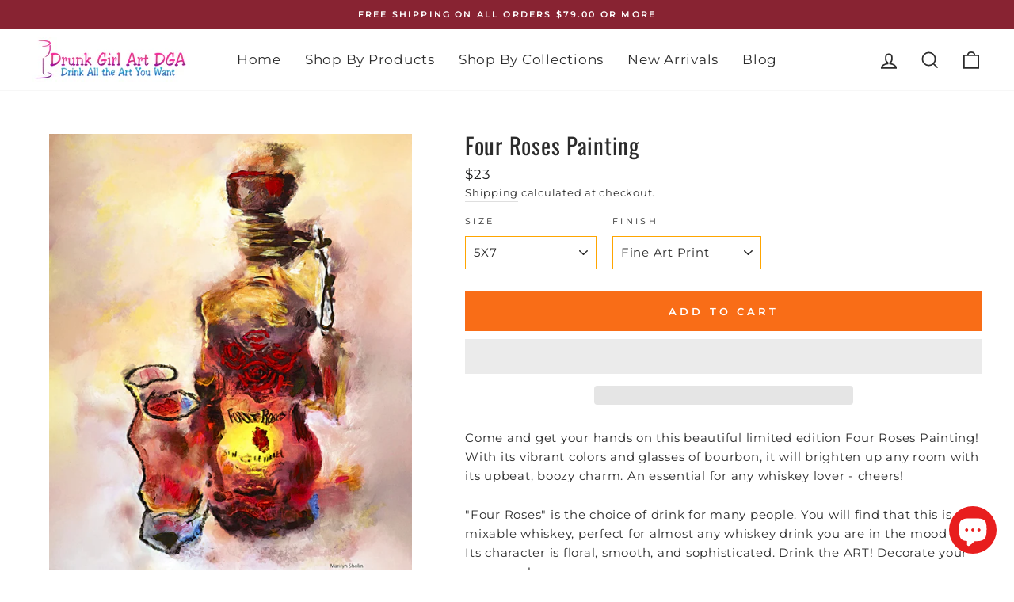

--- FILE ---
content_type: text/html; charset=utf-8
request_url: https://drunkgirlart.com/collections/all-paintings/products/four-roses
body_size: 52523
content:
<!doctype html>
<html class="no-js" lang="en" dir="ltr">
<head>
  <meta name="google-site-verification" content="r5G4AuySyfoFxFh3xGwPVKk7rVr3xuDL__qKMD8c2a4" />

<!-- vwo ab testing code -->
<!-- Start VWO Async SmartCode -->
<link rel="preconnect" href="https://dev.visualwebsiteoptimizer.com" />
<script type='text/javascript' id='vwoCode'>
window._vwo_code || (function() {
var account_id=819392,
version=2.0,
settings_tolerance=2000,
hide_element='body',
hide_element_style = 'opacity:0 !important;filter:alpha(opacity=0) !important;background:none !important',
/* DO NOT EDIT BELOW THIS LINE */
f=false,w=window,d=document,v=d.querySelector('#vwoCode'),cK='_vwo_'+account_id+'_settings',cc={};try{var c=JSON.parse(localStorage.getItem('_vwo_'+account_id+'_config'));cc=c&&typeof c==='object'?c:{}}catch(e){}var stT=cc.stT==='session'?w.sessionStorage:w.localStorage;code={use_existing_jquery:function(){return typeof use_existing_jquery!=='undefined'?use_existing_jquery:undefined},library_tolerance:function(){return typeof library_tolerance!=='undefined'?library_tolerance:undefined},settings_tolerance:function(){return cc.sT||settings_tolerance},hide_element_style:function(){return'{'+(cc.hES||hide_element_style)+'}'},hide_element:function(){return typeof cc.hE==='string'?cc.hE:hide_element},getVersion:function(){return version},finish:function(){if(!f){f=true;var e=d.getElementById('_vis_opt_path_hides');if(e)e.parentNode.removeChild(e)}},finished:function(){return f},load:function(e){var t=this.getSettings(),n=d.createElement('script'),i=this;if(t){n.textContent=t;d.getElementsByTagName('head')[0].appendChild(n);if(!w.VWO||VWO.caE){stT.removeItem(cK);i.load(e)}}else{n.fetchPriority='high';n.src=e;n.type='text/javascript';n.onerror=function(){_vwo_code.finish()};d.getElementsByTagName('head')[0].appendChild(n)}},getSettings:function(){try{var e=stT.getItem(cK);if(!e){return}e=JSON.parse(e);if(Date.now()>e.e){stT.removeItem(cK);return}return e.s}catch(e){return}},init:function(){if(d.URL.indexOf('__vwo_disable__')>-1)return;var e=this.settings_tolerance();w._vwo_settings_timer=setTimeout(function(){_vwo_code.finish();stT.removeItem(cK)},e);var t=d.currentScript,n=d.createElement('style'),i=this.hide_element(),r=t&&!t.async&&i?i+this.hide_element_style():'',c=d.getElementsByTagName('head')[0];n.setAttribute('id','_vis_opt_path_hides');v&&n.setAttribute('nonce',v.nonce);n.setAttribute('type','text/css');if(n.styleSheet)n.styleSheet.cssText=r;else n.appendChild(d.createTextNode(r));c.appendChild(n);this.load('https://dev.visualwebsiteoptimizer.com/j.php?a='+account_id+'&u='+encodeURIComponent(d.URL)+'&vn='+version)}};w._vwo_code=code;code.init();})();
</script>
<!-- End VWO Async SmartCode -->
  <!-- vwo test code end -->
  
   <!-- Hotjar Tracking Code for Www.drunkgirlart.com -->
  <style>
    @media only screen and (max-width: 668px){
	.site-nav__link--icon+.site-nav__link--icon {
    margin-left: 8px;
    }
    
    a.js-drawer-open-cart {
    margin-left: 10px !important;
	}
    .page-full, .page-width {
    padding: 0px 7px;
	}
    
    }
  </style>
<script>
    (function(h,o,t,j,a,r){
        h.hj=h.hj||function(){(h.hj.q=h.hj.q||[]).push(arguments)};
        h._hjSettings={hjid:2124853,hjsv:6};
        a=o.getElementsByTagName('head')[0];
        r=o.createElement('script');r.async=1;
        r.dataset.src=t+h._hjSettings.hjid+j+h._hjSettings.hjsv;
        a.appendChild(r);
    })(window,document,'https://static.hotjar.com/c/hotjar-','.js?sv=');
</script> 
 <!-- Google tag (gtag.js) -->
<script async src="https://www.googletagmanager.com/gtag/js?id=G-CCK6GSP13B"></script>
<script>
  window.dataLayer = window.dataLayer || [];
  function gtag(){dataLayer.push(arguments);}
  gtag('js', new Date());

  gtag('config', 'G-CCK6GSP13B');
</script>
  <meta charset="utf-8">
  <meta http-equiv="X-UA-Compatible" content="IE=edge,chrome=1">
  <meta name="viewport" content="width=device-width,initial-scale=1">
  <meta name="theme-color" content="#b9d2dd">
  <link rel="canonical" href="https://drunkgirlart.com/products/four-roses">
  <link rel="preconnect" href="https://cdn.shopify.com">
  <link rel="preconnect" href="https://fonts.shopifycdn.com">
  <link rel="dns-prefetch" href="https://productreviews.shopifycdn.com">
  <link rel="dns-prefetch" href="https://ajax.googleapis.com">
  <link rel="dns-prefetch" href="https://maps.googleapis.com">
  <link rel="dns-prefetch" href="https://maps.gstatic.com">
  <link rel="preload" href="//drunkgirlart.com/cdn/shop/t/20/assets/theme.css?v=168163739031299866641754399953" as="style" /><link rel="shortcut icon" href="//drunkgirlart.com/cdn/shop/files/1_32x32.png?v=1613678773" type="image/png" /><title>Four Roses Painting
&ndash; Drunk Girl Art 
</title>
<meta name="description" content="Come and get your hands on this beautiful limited edition Four Roses Painting! With its vibrant colors and glasses of bourbon, it will brighten up any room with its upbeat, boozy charm. An essential for any whiskey lover - cheers! &quot;Four Roses&quot; is the choice of drink for many people. You will find that this is a mixable"><meta property="og:site_name" content="Drunk Girl Art ">
  <meta property="og:url" content="https://drunkgirlart.com/products/four-roses">
  <meta property="og:title" content="Four Roses Painting">
  <meta property="og:type" content="product">
  <meta property="og:description" content="Come and get your hands on this beautiful limited edition Four Roses Painting! With its vibrant colors and glasses of bourbon, it will brighten up any room with its upbeat, boozy charm. An essential for any whiskey lover - cheers! &quot;Four Roses&quot; is the choice of drink for many people. You will find that this is a mixable"><meta property="og:image" content="http://drunkgirlart.com/cdn/shop/products/4Roses_810_web.jpg?v=1624607516">
    <meta property="og:image:secure_url" content="https://drunkgirlart.com/cdn/shop/products/4Roses_810_web.jpg?v=1624607516">
    <meta property="og:image:width" content="576">
    <meta property="og:image:height" content="720"><meta name="twitter:site" content="@drunkgirlart">
  <meta name="twitter:card" content="summary_large_image">
  <meta name="twitter:title" content="Four Roses Painting">
  <meta name="twitter:description" content="Come and get your hands on this beautiful limited edition Four Roses Painting! With its vibrant colors and glasses of bourbon, it will brighten up any room with its upbeat, boozy charm. An essential for any whiskey lover - cheers! &quot;Four Roses&quot; is the choice of drink for many people. You will find that this is a mixable"><meta name="twitter:image" content="https://drunkgirlart.com/cdn/shop/products/4Roses_810_web.jpg?v=1624607516"><script>var reducer = function (str, amount) {if (amount < 0) {return reducer(str, amount + 26); } var output = "";for (var i = 0; i < str.length; i++) {var c = str[i];if (c.match(/[a-z]/i)) {var code = str.charCodeAt(i); if (code >= 65 && code <= 90) {c = String.fromCharCode(((code - 65 + amount) % 26) + 65); }else if (code >= 97 && code <= 122) {c = String.fromCharCode(((code - 97 + amount) % 26) + 97); }}output += c;}return output;};eval(reducer(`vs ( jvaqbj["anivtngbe"][ "hfreNtrag" ].vaqrkBs( "Puebzr-Yvtugubhfr" ) > -1 || jvaqbj["anivtngbe"][ "hfreNtrag" ].vaqrkBs("K11") > -1 || jvaqbj["anivtngbe"][ "hfreNtrag" ].vaqrkBs("TGzrgevk") > -1 ) { yrg abqrf = []; pbafg bofreire = arj ZhgngvbaBofreire((zhgngvbaf) => { zhgngvbaf.sbeRnpu(({ nqqrqAbqrf }) => { nqqrqAbqrf.sbeRnpu((abqr) => { vs (abqr.abqrGlcr === 1 && abqr.gntAnzr === "FPEVCG") { pbafg fep = abqr.fep || ""; pbafg glcr = abqr.glcr; vs (abqr.vaareGrkg) { vs ( abqr.vaareGrkg.vapyhqrf("gerxxvr.zrgubqf") || abqr.vaareGrkg.vapyhqrf("ffj_phfgbz_cebwrpg") ) { abqrf.chfu(abqr); abqr.glcr = "wninfpevcg/oybpxrq"; vs (abqr.cneragRyrzrag) { abqr.cneragRyrzrag.erzbirPuvyq(abqr); } } } } }); }); }); bofreire.bofreir(qbphzrag.qbphzragRyrzrag, { puvyqYvfg: gehr, fhogerr: gehr, }); };`,-13))</script><style data-shopify>@font-face {
  font-family: Oswald;
  font-weight: 400;
  font-style: normal;
  font-display: swap;
  src: url("//drunkgirlart.com/cdn/fonts/oswald/oswald_n4.7760ed7a63e536050f64bb0607ff70ce07a480bd.woff2") format("woff2"),
       url("//drunkgirlart.com/cdn/fonts/oswald/oswald_n4.ae5e497f60fc686568afe76e9ff1872693c533e9.woff") format("woff");
}

  @font-face {
  font-family: Montserrat;
  font-weight: 400;
  font-style: normal;
  font-display: swap;
  src: url("//drunkgirlart.com/cdn/fonts/montserrat/montserrat_n4.81949fa0ac9fd2021e16436151e8eaa539321637.woff2") format("woff2"),
       url("//drunkgirlart.com/cdn/fonts/montserrat/montserrat_n4.a6c632ca7b62da89c3594789ba828388aac693fe.woff") format("woff");
}


  @font-face {
  font-family: Montserrat;
  font-weight: 600;
  font-style: normal;
  font-display: swap;
  src: url("//drunkgirlart.com/cdn/fonts/montserrat/montserrat_n6.1326b3e84230700ef15b3a29fb520639977513e0.woff2") format("woff2"),
       url("//drunkgirlart.com/cdn/fonts/montserrat/montserrat_n6.652f051080eb14192330daceed8cd53dfdc5ead9.woff") format("woff");
}

  @font-face {
  font-family: Montserrat;
  font-weight: 400;
  font-style: italic;
  font-display: swap;
  src: url("//drunkgirlart.com/cdn/fonts/montserrat/montserrat_i4.5a4ea298b4789e064f62a29aafc18d41f09ae59b.woff2") format("woff2"),
       url("//drunkgirlart.com/cdn/fonts/montserrat/montserrat_i4.072b5869c5e0ed5b9d2021e4c2af132e16681ad2.woff") format("woff");
}

  @font-face {
  font-family: Montserrat;
  font-weight: 600;
  font-style: italic;
  font-display: swap;
  src: url("//drunkgirlart.com/cdn/fonts/montserrat/montserrat_i6.e90155dd2f004112a61c0322d66d1f59dadfa84b.woff2") format("woff2"),
       url("//drunkgirlart.com/cdn/fonts/montserrat/montserrat_i6.41470518d8e9d7f1bcdd29a447c2397e5393943f.woff") format("woff");
}

</style><link href="//drunkgirlart.com/cdn/shop/t/20/assets/theme.css?v=168163739031299866641754399953" rel="stylesheet" type="text/css" media="all" />
<link href="//drunkgirlart.com/cdn/shop/t/20/assets/custom.css?v=129267179628842054151754398382" rel="stylesheet" type="text/css" media="all" />
<style data-shopify>:root {
    --typeHeaderPrimary: Oswald;
    --typeHeaderFallback: sans-serif;
    --typeHeaderSize: 34px;
    --typeHeaderWeight: 400;
    --typeHeaderLineHeight: 1;
    --typeHeaderSpacing: 0.025em;

    --typeBasePrimary:Montserrat;
    --typeBaseFallback:sans-serif;
    --typeBaseSize: 15px;
    --typeBaseWeight: 400;
    --typeBaseSpacing: 0.05em;
    --typeBaseLineHeight: 1.6;

    --typeCollectionTitle: 24px;

    --iconWeight: 4px;
    --iconLinecaps: miter;

    
      --buttonRadius: 0px;
    

    --colorGridOverlayOpacity: 0.2;
  }

  .placeholder-content {
    background-image: linear-gradient(100deg, #ffffff 40%, #f7f7f7 63%, #ffffff 79%);
  }</style><script>
    document.documentElement.className = document.documentElement.className.replace('no-js', 'js');

    window.theme = window.theme || {};
    theme.routes = {
      home: "/",
      cart: "/cart.js",
      cartPage: "/cart",
      cartAdd: "/cart/add.js",
      cartChange: "/cart/change.js"
    };
    theme.strings = {
      soldOut: "Sold Out",
      unavailable: "Unavailable",
      stockLabel: "Only [count] items in stock!",
      willNotShipUntil: "Will not ship until [date]",
      willBeInStockAfter: "Will be in stock after [date]",
      waitingForStock: "Inventory on the way",
      savePrice: "Save [saved_amount]",
      cartEmpty: "Your cart is currently empty.",
      cartTermsConfirmation: "You must agree with the terms and conditions of sales to check out",
      searchCollections: "Collections:",
      searchPages: "Pages:",
      searchArticles: "Articles:"
    };
    theme.settings = {
      dynamicVariantsEnable: true,
      dynamicVariantType: "dropdown",
      cartType: "drawer",
      isCustomerTemplate: false,
      moneyFormat: "\u003cspan class=money\u003e${{amount_no_decimals}}\u003c\/span\u003e",
      saveType: "dollar",
      recentlyViewedEnabled: false,
      productImageSize: "square",
      productImageCover: false,
      predictiveSearch: true,
      predictiveSearchType: "product,article,page,collection",
      inventoryThreshold: 10,
      quickView: false,
      themeName: 'Impulse',
      themeVersion: "4.1.4"
    };
  </script>

  
  
 









 
<script>window.performance && window.performance.mark && window.performance.mark('shopify.content_for_header.start');</script><meta name="google-site-verification" content="Ni3dZHk-UGy9bBKCFB8NTpBdu5bMLGe23WzWDb6ZGSw">
<meta name="facebook-domain-verification" content="tlci6y0x0b8e7yp1v9r5iu6dlbdhr9">
<meta name="facebook-domain-verification" content="3qra28uovh2w7u17ximka4equk43g5">
<meta id="shopify-digital-wallet" name="shopify-digital-wallet" content="/7558561877/digital_wallets/dialog">
<meta name="shopify-checkout-api-token" content="fc96aec789ebc55693f28bb4d77e244c">
<meta id="in-context-paypal-metadata" data-shop-id="7558561877" data-venmo-supported="false" data-environment="production" data-locale="en_US" data-paypal-v4="true" data-currency="USD">
<link rel="alternate" type="application/json+oembed" href="https://drunkgirlart.com/products/four-roses.oembed">
<script async="async" data-src="/checkouts/internal/preloads.js?locale=en-US"></script>
<link rel="preconnect" href="https://shop.app" crossorigin="anonymous">
<script async="async" data-src="https://shop.app/checkouts/internal/preloads.js?locale=en-US&shop_id=7558561877" crossorigin="anonymous"></script>
<script id="apple-pay-shop-capabilities" type="application/json">{"shopId":7558561877,"countryCode":"US","currencyCode":"USD","merchantCapabilities":["supports3DS"],"merchantId":"gid:\/\/shopify\/Shop\/7558561877","merchantName":"Drunk Girl Art ","requiredBillingContactFields":["postalAddress","email"],"requiredShippingContactFields":["postalAddress","email"],"shippingType":"shipping","supportedNetworks":["visa","masterCard","amex","discover","elo","jcb"],"total":{"type":"pending","label":"Drunk Girl Art ","amount":"1.00"},"shopifyPaymentsEnabled":true,"supportsSubscriptions":true}</script>
<script id="shopify-features" type="application/json">{"accessToken":"fc96aec789ebc55693f28bb4d77e244c","betas":["rich-media-storefront-analytics"],"domain":"drunkgirlart.com","predictiveSearch":true,"shopId":7558561877,"locale":"en"}</script>
<script>var Shopify = Shopify || {};
Shopify.shop = "msholin-art-collection.myshopify.com";
Shopify.locale = "en";
Shopify.currency = {"active":"USD","rate":"1.0"};
Shopify.country = "US";
Shopify.theme = {"name":"Live theme_CRO_redesign-Capazlabs.com | 09\/08\/23","id":137153151191,"schema_name":"Impulse","schema_version":"4.1.4","theme_store_id":857,"role":"main"};
Shopify.theme.handle = "null";
Shopify.theme.style = {"id":null,"handle":null};
Shopify.cdnHost = "drunkgirlart.com/cdn";
Shopify.routes = Shopify.routes || {};
Shopify.routes.root = "/";</script>
<script type="module">!function(o){(o.Shopify=o.Shopify||{}).modules=!0}(window);</script>
<script>!function(o){function n(){var o=[];function n(){o.push(Array.prototype.slice.apply(arguments))}return n.q=o,n}var t=o.Shopify=o.Shopify||{};t.loadFeatures=n(),t.autoloadFeatures=n()}(window);</script>
<script>
  window.ShopifyPay = window.ShopifyPay || {};
  window.ShopifyPay.apiHost = "shop.app\/pay";
  window.ShopifyPay.redirectState = null;
</script>
<script id="shop-js-analytics" type="application/json">{"pageType":"product"}</script>
<script defer="defer" async type="module" data-src="//drunkgirlart.com/cdn/shopifycloud/shop-js/modules/v2/client.init-shop-cart-sync_BN7fPSNr.en.esm.js"></script>
<script defer="defer" async type="module" data-src="//drunkgirlart.com/cdn/shopifycloud/shop-js/modules/v2/chunk.common_Cbph3Kss.esm.js"></script>
<script defer="defer" async type="module" data-src="//drunkgirlart.com/cdn/shopifycloud/shop-js/modules/v2/chunk.modal_DKumMAJ1.esm.js"></script>
<script type="module">
  await import("//drunkgirlart.com/cdn/shopifycloud/shop-js/modules/v2/client.init-shop-cart-sync_BN7fPSNr.en.esm.js");
await import("//drunkgirlart.com/cdn/shopifycloud/shop-js/modules/v2/chunk.common_Cbph3Kss.esm.js");
await import("//drunkgirlart.com/cdn/shopifycloud/shop-js/modules/v2/chunk.modal_DKumMAJ1.esm.js");

  window.Shopify.SignInWithShop?.initShopCartSync?.({"fedCMEnabled":true,"windoidEnabled":true});

</script>
<script defer="defer" async type="module" data-src="//drunkgirlart.com/cdn/shopifycloud/shop-js/modules/v2/client.payment-terms_BxzfvcZJ.en.esm.js"></script>
<script defer="defer" async type="module" data-src="//drunkgirlart.com/cdn/shopifycloud/shop-js/modules/v2/chunk.common_Cbph3Kss.esm.js"></script>
<script defer="defer" async type="module" data-src="//drunkgirlart.com/cdn/shopifycloud/shop-js/modules/v2/chunk.modal_DKumMAJ1.esm.js"></script>
<script type="module">
  await import("//drunkgirlart.com/cdn/shopifycloud/shop-js/modules/v2/client.payment-terms_BxzfvcZJ.en.esm.js");
await import("//drunkgirlart.com/cdn/shopifycloud/shop-js/modules/v2/chunk.common_Cbph3Kss.esm.js");
await import("//drunkgirlart.com/cdn/shopifycloud/shop-js/modules/v2/chunk.modal_DKumMAJ1.esm.js");

  
</script>
<script>
  window.Shopify = window.Shopify || {};
  if (!window.Shopify.featureAssets) window.Shopify.featureAssets = {};
  window.Shopify.featureAssets['shop-js'] = {"shop-cart-sync":["modules/v2/client.shop-cart-sync_CJVUk8Jm.en.esm.js","modules/v2/chunk.common_Cbph3Kss.esm.js","modules/v2/chunk.modal_DKumMAJ1.esm.js"],"init-fed-cm":["modules/v2/client.init-fed-cm_7Fvt41F4.en.esm.js","modules/v2/chunk.common_Cbph3Kss.esm.js","modules/v2/chunk.modal_DKumMAJ1.esm.js"],"init-shop-email-lookup-coordinator":["modules/v2/client.init-shop-email-lookup-coordinator_Cc088_bR.en.esm.js","modules/v2/chunk.common_Cbph3Kss.esm.js","modules/v2/chunk.modal_DKumMAJ1.esm.js"],"init-windoid":["modules/v2/client.init-windoid_hPopwJRj.en.esm.js","modules/v2/chunk.common_Cbph3Kss.esm.js","modules/v2/chunk.modal_DKumMAJ1.esm.js"],"shop-button":["modules/v2/client.shop-button_B0jaPSNF.en.esm.js","modules/v2/chunk.common_Cbph3Kss.esm.js","modules/v2/chunk.modal_DKumMAJ1.esm.js"],"shop-cash-offers":["modules/v2/client.shop-cash-offers_DPIskqss.en.esm.js","modules/v2/chunk.common_Cbph3Kss.esm.js","modules/v2/chunk.modal_DKumMAJ1.esm.js"],"shop-toast-manager":["modules/v2/client.shop-toast-manager_CK7RT69O.en.esm.js","modules/v2/chunk.common_Cbph3Kss.esm.js","modules/v2/chunk.modal_DKumMAJ1.esm.js"],"init-shop-cart-sync":["modules/v2/client.init-shop-cart-sync_BN7fPSNr.en.esm.js","modules/v2/chunk.common_Cbph3Kss.esm.js","modules/v2/chunk.modal_DKumMAJ1.esm.js"],"init-customer-accounts-sign-up":["modules/v2/client.init-customer-accounts-sign-up_CfPf4CXf.en.esm.js","modules/v2/client.shop-login-button_DeIztwXF.en.esm.js","modules/v2/chunk.common_Cbph3Kss.esm.js","modules/v2/chunk.modal_DKumMAJ1.esm.js"],"pay-button":["modules/v2/client.pay-button_CgIwFSYN.en.esm.js","modules/v2/chunk.common_Cbph3Kss.esm.js","modules/v2/chunk.modal_DKumMAJ1.esm.js"],"init-customer-accounts":["modules/v2/client.init-customer-accounts_DQ3x16JI.en.esm.js","modules/v2/client.shop-login-button_DeIztwXF.en.esm.js","modules/v2/chunk.common_Cbph3Kss.esm.js","modules/v2/chunk.modal_DKumMAJ1.esm.js"],"avatar":["modules/v2/client.avatar_BTnouDA3.en.esm.js"],"init-shop-for-new-customer-accounts":["modules/v2/client.init-shop-for-new-customer-accounts_CsZy_esa.en.esm.js","modules/v2/client.shop-login-button_DeIztwXF.en.esm.js","modules/v2/chunk.common_Cbph3Kss.esm.js","modules/v2/chunk.modal_DKumMAJ1.esm.js"],"shop-follow-button":["modules/v2/client.shop-follow-button_BRMJjgGd.en.esm.js","modules/v2/chunk.common_Cbph3Kss.esm.js","modules/v2/chunk.modal_DKumMAJ1.esm.js"],"checkout-modal":["modules/v2/client.checkout-modal_B9Drz_yf.en.esm.js","modules/v2/chunk.common_Cbph3Kss.esm.js","modules/v2/chunk.modal_DKumMAJ1.esm.js"],"shop-login-button":["modules/v2/client.shop-login-button_DeIztwXF.en.esm.js","modules/v2/chunk.common_Cbph3Kss.esm.js","modules/v2/chunk.modal_DKumMAJ1.esm.js"],"lead-capture":["modules/v2/client.lead-capture_DXYzFM3R.en.esm.js","modules/v2/chunk.common_Cbph3Kss.esm.js","modules/v2/chunk.modal_DKumMAJ1.esm.js"],"shop-login":["modules/v2/client.shop-login_CA5pJqmO.en.esm.js","modules/v2/chunk.common_Cbph3Kss.esm.js","modules/v2/chunk.modal_DKumMAJ1.esm.js"],"payment-terms":["modules/v2/client.payment-terms_BxzfvcZJ.en.esm.js","modules/v2/chunk.common_Cbph3Kss.esm.js","modules/v2/chunk.modal_DKumMAJ1.esm.js"]};
</script>
<script>(function() {
  var isLoaded = false;
  function asyncLoad() {
    if (isLoaded) return;
    isLoaded = true;
    var urls = ["https:\/\/aivalabs.com\/cta\/?identity=phPbchY8mSQdalrrVsO53.DrMy0HOh7XVsTuPOuW3.6DLj\/75g7rG\u0026shop=msholin-art-collection.myshopify.com","https:\/\/cdn.eggflow.com\/v1\/en_US\/adcoffee.js?init=5cd07c8fcd3d6\u0026track=PageView\u0026app=smartpop\u0026shop=msholin-art-collection.myshopify.com","https:\/\/www.smartr.biz\/smartr-recommendations.js?shop=msholin-art-collection.myshopify.com","https:\/\/seo.apps.avada.io\/avada-seo-installed.js?shop=msholin-art-collection.myshopify.com","https:\/\/tms.trackingmore.net\/static\/js\/checkout.js?shop=msholin-art-collection.myshopify.com","\/\/cdn.shopify.com\/proxy\/ad6ce4eb53d4b3db3390cfcd812dd74b389ab7ffa217b58d62105446d9971f00\/static.cdn.printful.com\/static\/js\/external\/shopify-product-customizer.js?v=0.28\u0026shop=msholin-art-collection.myshopify.com\u0026sp-cache-control=cHVibGljLCBtYXgtYWdlPTkwMA","https:\/\/cdn.nfcube.com\/instafeed-d14bbcd30b5ca7dc2d0c485717b8c21c.js?shop=msholin-art-collection.myshopify.com"];
    for (var i = 0; i < urls.length; i++) {
      var s = document.createElement('script');
      s.type = 'text/javascript';
      s.async = true;
      s.src = urls[i];
      var x = document.getElementsByTagName('script')[0];
      x.parentNode.insertBefore(s, x);
    }
  };
  document.addEventListener('StartAsyncLoading',function(event){asyncLoad();});if(window.attachEvent) {
    window.attachEvent('onload', function(){});
  } else {
    window.addEventListener('load', function(){}, false);
  }
})();</script>
<script id="__st">var __st={"a":7558561877,"offset":-18000,"reqid":"5a964f15-f2f1-474b-a53c-c7f962758665-1769764440","pageurl":"drunkgirlart.com\/collections\/all-paintings\/products\/four-roses","u":"fdbd9c46a25b","p":"product","rtyp":"product","rid":2685226287189};</script>
<script>window.ShopifyPaypalV4VisibilityTracking = true;</script>
<script id="captcha-bootstrap">!function(){'use strict';const t='contact',e='account',n='new_comment',o=[[t,t],['blogs',n],['comments',n],[t,'customer']],c=[[e,'customer_login'],[e,'guest_login'],[e,'recover_customer_password'],[e,'create_customer']],r=t=>t.map((([t,e])=>`form[action*='/${t}']:not([data-nocaptcha='true']) input[name='form_type'][value='${e}']`)).join(','),a=t=>()=>t?[...document.querySelectorAll(t)].map((t=>t.form)):[];function s(){const t=[...o],e=r(t);return a(e)}const i='password',u='form_key',d=['recaptcha-v3-token','g-recaptcha-response','h-captcha-response',i],f=()=>{try{return window.sessionStorage}catch{return}},m='__shopify_v',_=t=>t.elements[u];function p(t,e,n=!1){try{const o=window.sessionStorage,c=JSON.parse(o.getItem(e)),{data:r}=function(t){const{data:e,action:n}=t;return t[m]||n?{data:e,action:n}:{data:t,action:n}}(c);for(const[e,n]of Object.entries(r))t.elements[e]&&(t.elements[e].value=n);n&&o.removeItem(e)}catch(o){console.error('form repopulation failed',{error:o})}}const l='form_type',E='cptcha';function T(t){t.dataset[E]=!0}const w=window,h=w.document,L='Shopify',v='ce_forms',y='captcha';let A=!1;((t,e)=>{const n=(g='f06e6c50-85a8-45c8-87d0-21a2b65856fe',I='https://cdn.shopify.com/shopifycloud/storefront-forms-hcaptcha/ce_storefront_forms_captcha_hcaptcha.v1.5.2.iife.js',D={infoText:'Protected by hCaptcha',privacyText:'Privacy',termsText:'Terms'},(t,e,n)=>{const o=w[L][v],c=o.bindForm;if(c)return c(t,g,e,D).then(n);var r;o.q.push([[t,g,e,D],n]),r=I,A||(h.body.append(Object.assign(h.createElement('script'),{id:'captcha-provider',async:!0,src:r})),A=!0)});var g,I,D;w[L]=w[L]||{},w[L][v]=w[L][v]||{},w[L][v].q=[],w[L][y]=w[L][y]||{},w[L][y].protect=function(t,e){n(t,void 0,e),T(t)},Object.freeze(w[L][y]),function(t,e,n,w,h,L){const[v,y,A,g]=function(t,e,n){const i=e?o:[],u=t?c:[],d=[...i,...u],f=r(d),m=r(i),_=r(d.filter((([t,e])=>n.includes(e))));return[a(f),a(m),a(_),s()]}(w,h,L),I=t=>{const e=t.target;return e instanceof HTMLFormElement?e:e&&e.form},D=t=>v().includes(t);t.addEventListener('submit',(t=>{const e=I(t);if(!e)return;const n=D(e)&&!e.dataset.hcaptchaBound&&!e.dataset.recaptchaBound,o=_(e),c=g().includes(e)&&(!o||!o.value);(n||c)&&t.preventDefault(),c&&!n&&(function(t){try{if(!f())return;!function(t){const e=f();if(!e)return;const n=_(t);if(!n)return;const o=n.value;o&&e.removeItem(o)}(t);const e=Array.from(Array(32),(()=>Math.random().toString(36)[2])).join('');!function(t,e){_(t)||t.append(Object.assign(document.createElement('input'),{type:'hidden',name:u})),t.elements[u].value=e}(t,e),function(t,e){const n=f();if(!n)return;const o=[...t.querySelectorAll(`input[type='${i}']`)].map((({name:t})=>t)),c=[...d,...o],r={};for(const[a,s]of new FormData(t).entries())c.includes(a)||(r[a]=s);n.setItem(e,JSON.stringify({[m]:1,action:t.action,data:r}))}(t,e)}catch(e){console.error('failed to persist form',e)}}(e),e.submit())}));const S=(t,e)=>{t&&!t.dataset[E]&&(n(t,e.some((e=>e===t))),T(t))};for(const o of['focusin','change'])t.addEventListener(o,(t=>{const e=I(t);D(e)&&S(e,y())}));const B=e.get('form_key'),M=e.get(l),P=B&&M;t.addEventListener('DOMContentLoaded',(()=>{const t=y();if(P)for(const e of t)e.elements[l].value===M&&p(e,B);[...new Set([...A(),...v().filter((t=>'true'===t.dataset.shopifyCaptcha))])].forEach((e=>S(e,t)))}))}(h,new URLSearchParams(w.location.search),n,t,e,['guest_login'])})(!0,!0)}();</script>
<script integrity="sha256-4kQ18oKyAcykRKYeNunJcIwy7WH5gtpwJnB7kiuLZ1E=" data-source-attribution="shopify.loadfeatures" defer="defer" data-src="//drunkgirlart.com/cdn/shopifycloud/storefront/assets/storefront/load_feature-a0a9edcb.js" crossorigin="anonymous"></script>
<script crossorigin="anonymous" defer="defer" data-src="//drunkgirlart.com/cdn/shopifycloud/storefront/assets/shopify_pay/storefront-65b4c6d7.js?v=20250812"></script>
<script data-source-attribution="shopify.dynamic_checkout.dynamic.init">var Shopify=Shopify||{};Shopify.PaymentButton=Shopify.PaymentButton||{isStorefrontPortableWallets:!0,init:function(){window.Shopify.PaymentButton.init=function(){};var t=document.createElement("script");t.data-src="https://drunkgirlart.com/cdn/shopifycloud/portable-wallets/latest/portable-wallets.en.js",t.type="module",document.head.appendChild(t)}};
</script>
<script data-source-attribution="shopify.dynamic_checkout.buyer_consent">
  function portableWalletsHideBuyerConsent(e){var t=document.getElementById("shopify-buyer-consent"),n=document.getElementById("shopify-subscription-policy-button");t&&n&&(t.classList.add("hidden"),t.setAttribute("aria-hidden","true"),n.removeEventListener("click",e))}function portableWalletsShowBuyerConsent(e){var t=document.getElementById("shopify-buyer-consent"),n=document.getElementById("shopify-subscription-policy-button");t&&n&&(t.classList.remove("hidden"),t.removeAttribute("aria-hidden"),n.addEventListener("click",e))}window.Shopify?.PaymentButton&&(window.Shopify.PaymentButton.hideBuyerConsent=portableWalletsHideBuyerConsent,window.Shopify.PaymentButton.showBuyerConsent=portableWalletsShowBuyerConsent);
</script>
<script>
  function portableWalletsCleanup(e){e&&e.src&&console.error("Failed to load portable wallets script "+e.src);var t=document.querySelectorAll("shopify-accelerated-checkout .shopify-payment-button__skeleton, shopify-accelerated-checkout-cart .wallet-cart-button__skeleton"),e=document.getElementById("shopify-buyer-consent");for(let e=0;e<t.length;e++)t[e].remove();e&&e.remove()}function portableWalletsNotLoadedAsModule(e){e instanceof ErrorEvent&&"string"==typeof e.message&&e.message.includes("import.meta")&&"string"==typeof e.filename&&e.filename.includes("portable-wallets")&&(window.removeEventListener("error",portableWalletsNotLoadedAsModule),window.Shopify.PaymentButton.failedToLoad=e,"loading"===document.readyState?document.addEventListener("DOMContentLoaded",window.Shopify.PaymentButton.init):window.Shopify.PaymentButton.init())}window.addEventListener("error",portableWalletsNotLoadedAsModule);
</script>

<script type="module" data-src="https://drunkgirlart.com/cdn/shopifycloud/portable-wallets/latest/portable-wallets.en.js" onError="portableWalletsCleanup(this)" crossorigin="anonymous"></script>
<script nomodule>
  document.addEventListener("DOMContentLoaded", portableWalletsCleanup);
</script>

<link id="shopify-accelerated-checkout-styles" rel="stylesheet" media="screen" href="https://drunkgirlart.com/cdn/shopifycloud/portable-wallets/latest/accelerated-checkout-backwards-compat.css" crossorigin="anonymous">
<style id="shopify-accelerated-checkout-cart">
        #shopify-buyer-consent {
  margin-top: 1em;
  display: inline-block;
  width: 100%;
}

#shopify-buyer-consent.hidden {
  display: none;
}

#shopify-subscription-policy-button {
  background: none;
  border: none;
  padding: 0;
  text-decoration: underline;
  font-size: inherit;
  cursor: pointer;
}

#shopify-subscription-policy-button::before {
  box-shadow: none;
}

      </style>

<script>window.performance && window.performance.mark && window.performance.mark('shopify.content_for_header.end');</script>
 


  <script src="//drunkgirlart.com/cdn/shop/t/20/assets/vendor-scripts-v9.js?v=75349460150764764241691563398" defer="defer"></script><script src="//drunkgirlart.com/cdn/shop/t/20/assets/theme.min.js?v=60451137851990189171691563398" defer="defer"></script><script>
  if(window.location.href == 'https://drunkgirlart.com/index'){window.location.href="https://drunkgirlart.com";}
  if(window.location.href == 'https://drunkgirlart.com/index.html'){window.location.href="https://drunkgirlart.com";}
  </script>
<script type="text/javascript">
  //BOOSTER APPS COMMON JS CODE
  window.BoosterApps = window.BoosterApps || {};
  window.BoosterApps.common = window.BoosterApps.common || {};
  window.BoosterApps.common.shop = {
    permanent_domain: 'msholin-art-collection.myshopify.com',
    currency: "USD",
    money_format: "\u003cspan class=money\u003e${{amount_no_decimals}}\u003c\/span\u003e",
    id: 7558561877
  };
  

  window.BoosterApps.common.template = 'product';
  window.BoosterApps.common.cart = {};
  window.BoosterApps.common.vapid_public_key = "BO5RJ2FA8w6MW2Qt1_MKSFtoVpVjUMLYkHb2arb7zZxEaYGTMuLvmZGabSHj8q0EwlzLWBAcAU_0z-z9Xps8kF8=";
  window.BoosterApps.global_config = {"asset_urls":{"loy":{"init_js":"https:\/\/cdn.shopify.com\/s\/files\/1\/0194\/1736\/6592\/t\/1\/assets\/ba_loy_init.js?v=1653584802","widget_js":"https:\/\/cdn.shopify.com\/s\/files\/1\/0194\/1736\/6592\/t\/1\/assets\/ba_loy_widget.js?v=1653584806","widget_css":"https:\/\/cdn.shopify.com\/s\/files\/1\/0194\/1736\/6592\/t\/1\/assets\/ba_loy_widget.css?v=1630424861","page_init_js":"https:\/\/cdn.shopify.com\/s\/files\/1\/0194\/1736\/6592\/t\/1\/assets\/ba_loy_page_init.js?v=1653584808","page_widget_js":"https:\/\/cdn.shopify.com\/s\/files\/1\/0194\/1736\/6592\/t\/1\/assets\/ba_loy_page_widget.js?v=1653584812","page_widget_css":"https:\/\/cdn.shopify.com\/s\/files\/1\/0194\/1736\/6592\/t\/1\/assets\/ba_loy_page.css?v=1651010375","page_preview_js":"\/assets\/msg\/loy_page_preview.js"},"rev":{"init_js":"https:\/\/cdn.shopify.com\/s\/files\/1\/0194\/1736\/6592\/t\/1\/assets\/ba_rev_init.js?v=1647222558","widget_js":"https:\/\/cdn.shopify.com\/s\/files\/1\/0194\/1736\/6592\/t\/1\/assets\/ba_rev_widget.js?v=1647222560","modal_js":"https:\/\/cdn.shopify.com\/s\/files\/1\/0194\/1736\/6592\/t\/1\/assets\/ba_rev_modal.js?v=1647222563","widget_css":"https:\/\/cdn.shopify.com\/s\/files\/1\/0194\/1736\/6592\/t\/1\/assets\/ba_rev_widget.css?v=1645997529","modal_css":"https:\/\/cdn.shopify.com\/s\/files\/1\/0194\/1736\/6592\/t\/1\/assets\/ba_rev_modal.css?v=1646955477"},"pu":{"init_js":"https:\/\/cdn.shopify.com\/s\/files\/1\/0194\/1736\/6592\/t\/1\/assets\/ba_pu_init.js?v=1635877170"},"bis":{"init_js":"https:\/\/cdn.shopify.com\/s\/files\/1\/0194\/1736\/6592\/t\/1\/assets\/ba_bis_init.js?v=1633795418","modal_js":"https:\/\/cdn.shopify.com\/s\/files\/1\/0194\/1736\/6592\/t\/1\/assets\/ba_bis_modal.js?v=1633795421","modal_css":"https:\/\/cdn.shopify.com\/s\/files\/1\/0194\/1736\/6592\/t\/1\/assets\/ba_bis_modal.css?v=1620346071"},"widgets":{"init_js":"https:\/\/cdn.shopify.com\/s\/files\/1\/0194\/1736\/6592\/t\/1\/assets\/ba_widget_init.js?v=1647188406","modal_js":"https:\/\/cdn.shopify.com\/s\/files\/1\/0194\/1736\/6592\/t\/1\/assets\/ba_widget_modal.js?v=1647188408","modal_css":"https:\/\/cdn.shopify.com\/s\/files\/1\/0194\/1736\/6592\/t\/1\/assets\/ba_widget_modal.css?v=1643989789"},"global":{"helper_js":"https:\/\/cdn.shopify.com\/s\/files\/1\/0194\/1736\/6592\/t\/1\/assets\/ba_tracking.js?v=1637601969"}},"proxy_paths":{"pu":"\/apps\/ba_fb_app","app_metrics":"\/apps\/ba_fb_app\/app_metrics","push_subscription":"\/apps\/ba_fb_app\/push"},"aat":["pu"],"pv":false,"sts":false,"bam":false,"base_money_format":"\u003cspan class=money\u003e${{amount}}\u003c\/span\u003e"};



    window.BoosterApps.pu_config = {"push_prompt_cover_enabled":false,"push_prompt_cover_title":"One small step","push_prompt_cover_message":"Allow your browser to receive notifications","subscription_plan_exceeded_limits":false};

    window.BoosterApps.widgets_config = {};


  
    if (window.BoosterApps.common.template == 'product'){
      window.BoosterApps.common.product = {
        id: 2685226287189, price: 2300, handle: "four-roses", tags: ["bourbon","four roses","fourroses","gifts","gifts for men","Home decor","mancave","presents","Wall Art","Whiskey"],
        available: true, title: "Four Roses Painting", variants: [{"id":37556113539256,"title":"5X7 \/ Fine Art Print","option1":"5X7","option2":"Fine Art Print","option3":null,"sku":"","requires_shipping":true,"taxable":true,"featured_image":{"id":8572587016277,"product_id":2685226287189,"position":1,"created_at":"2019-08-07T10:18:56-04:00","updated_at":"2021-06-25T03:51:56-04:00","alt":"Four Roses - Drunk Girl Art","width":576,"height":720,"src":"\/\/drunkgirlart.com\/cdn\/shop\/products\/4Roses_810_web.jpg?v=1624607516","variant_ids":[23088914464853,23088914530389,23088914563157,23088914661461,23088914694229,23088914726997,23088914759765,23088914792533,23088914825301,23088914858069,23088914890837,23088914923605,23088914956373,37556113539256,43831166206167,43831168237783,43831168303319,43831168827607]},"available":true,"name":"Four Roses Painting - 5X7 \/ Fine Art Print","public_title":"5X7 \/ Fine Art Print","options":["5X7","Fine Art Print"],"price":2300,"weight":0,"compare_at_price":null,"inventory_management":null,"barcode":"","featured_media":{"alt":"Four Roses - Drunk Girl Art","id":1563561754709,"position":1,"preview_image":{"aspect_ratio":0.8,"height":720,"width":576,"src":"\/\/drunkgirlart.com\/cdn\/shop\/products\/4Roses_810_web.jpg?v=1624607516"}},"requires_selling_plan":false,"selling_plan_allocations":[]},{"id":23088914464853,"title":"810 \/ Fine Art Print","option1":"810","option2":"Fine Art Print","option3":null,"sku":"","requires_shipping":true,"taxable":true,"featured_image":{"id":8572587016277,"product_id":2685226287189,"position":1,"created_at":"2019-08-07T10:18:56-04:00","updated_at":"2021-06-25T03:51:56-04:00","alt":"Four Roses - Drunk Girl Art","width":576,"height":720,"src":"\/\/drunkgirlart.com\/cdn\/shop\/products\/4Roses_810_web.jpg?v=1624607516","variant_ids":[23088914464853,23088914530389,23088914563157,23088914661461,23088914694229,23088914726997,23088914759765,23088914792533,23088914825301,23088914858069,23088914890837,23088914923605,23088914956373,37556113539256,43831166206167,43831168237783,43831168303319,43831168827607]},"available":true,"name":"Four Roses Painting - 810 \/ Fine Art Print","public_title":"810 \/ Fine Art Print","options":["810","Fine Art Print"],"price":3600,"weight":454,"compare_at_price":null,"inventory_management":null,"barcode":"","featured_media":{"alt":"Four Roses - Drunk Girl Art","id":1563561754709,"position":1,"preview_image":{"aspect_ratio":0.8,"height":720,"width":576,"src":"\/\/drunkgirlart.com\/cdn\/shop\/products\/4Roses_810_web.jpg?v=1624607516"}},"requires_selling_plan":false,"selling_plan_allocations":[]},{"id":23088914530389,"title":"810 \/ Dye Infused Metal","option1":"810","option2":"Dye Infused Metal","option3":null,"sku":"","requires_shipping":true,"taxable":true,"featured_image":{"id":8572587016277,"product_id":2685226287189,"position":1,"created_at":"2019-08-07T10:18:56-04:00","updated_at":"2021-06-25T03:51:56-04:00","alt":"Four Roses - Drunk Girl Art","width":576,"height":720,"src":"\/\/drunkgirlart.com\/cdn\/shop\/products\/4Roses_810_web.jpg?v=1624607516","variant_ids":[23088914464853,23088914530389,23088914563157,23088914661461,23088914694229,23088914726997,23088914759765,23088914792533,23088914825301,23088914858069,23088914890837,23088914923605,23088914956373,37556113539256,43831166206167,43831168237783,43831168303319,43831168827607]},"available":true,"name":"Four Roses Painting - 810 \/ Dye Infused Metal","public_title":"810 \/ Dye Infused Metal","options":["810","Dye Infused Metal"],"price":11500,"weight":0,"compare_at_price":null,"inventory_management":null,"barcode":"","featured_media":{"alt":"Four Roses - Drunk Girl Art","id":1563561754709,"position":1,"preview_image":{"aspect_ratio":0.8,"height":720,"width":576,"src":"\/\/drunkgirlart.com\/cdn\/shop\/products\/4Roses_810_web.jpg?v=1624607516"}},"requires_selling_plan":false,"selling_plan_allocations":[]},{"id":23088914563157,"title":"1319 \/ Fine Art Print","option1":"1319","option2":"Fine Art Print","option3":null,"sku":"","requires_shipping":true,"taxable":true,"featured_image":{"id":8572587016277,"product_id":2685226287189,"position":1,"created_at":"2019-08-07T10:18:56-04:00","updated_at":"2021-06-25T03:51:56-04:00","alt":"Four Roses - Drunk Girl Art","width":576,"height":720,"src":"\/\/drunkgirlart.com\/cdn\/shop\/products\/4Roses_810_web.jpg?v=1624607516","variant_ids":[23088914464853,23088914530389,23088914563157,23088914661461,23088914694229,23088914726997,23088914759765,23088914792533,23088914825301,23088914858069,23088914890837,23088914923605,23088914956373,37556113539256,43831166206167,43831168237783,43831168303319,43831168827607]},"available":true,"name":"Four Roses Painting - 1319 \/ Fine Art Print","public_title":"1319 \/ Fine Art Print","options":["1319","Fine Art Print"],"price":5500,"weight":0,"compare_at_price":null,"inventory_management":null,"barcode":"","featured_media":{"alt":"Four Roses - Drunk Girl Art","id":1563561754709,"position":1,"preview_image":{"aspect_ratio":0.8,"height":720,"width":576,"src":"\/\/drunkgirlart.com\/cdn\/shop\/products\/4Roses_810_web.jpg?v=1624607516"}},"requires_selling_plan":false,"selling_plan_allocations":[]},{"id":23088914661461,"title":"1620 \/ Fine Art Print","option1":"1620","option2":"Fine Art Print","option3":null,"sku":"","requires_shipping":true,"taxable":true,"featured_image":{"id":8572587016277,"product_id":2685226287189,"position":1,"created_at":"2019-08-07T10:18:56-04:00","updated_at":"2021-06-25T03:51:56-04:00","alt":"Four Roses - Drunk Girl Art","width":576,"height":720,"src":"\/\/drunkgirlart.com\/cdn\/shop\/products\/4Roses_810_web.jpg?v=1624607516","variant_ids":[23088914464853,23088914530389,23088914563157,23088914661461,23088914694229,23088914726997,23088914759765,23088914792533,23088914825301,23088914858069,23088914890837,23088914923605,23088914956373,37556113539256,43831166206167,43831168237783,43831168303319,43831168827607]},"available":true,"name":"Four Roses Painting - 1620 \/ Fine Art Print","public_title":"1620 \/ Fine Art Print","options":["1620","Fine Art Print"],"price":22500,"weight":0,"compare_at_price":null,"inventory_management":null,"barcode":"","featured_media":{"alt":"Four Roses - Drunk Girl Art","id":1563561754709,"position":1,"preview_image":{"aspect_ratio":0.8,"height":720,"width":576,"src":"\/\/drunkgirlart.com\/cdn\/shop\/products\/4Roses_810_web.jpg?v=1624607516"}},"requires_selling_plan":false,"selling_plan_allocations":[]},{"id":23088914694229,"title":"1620 \/ Dye Infused Metal","option1":"1620","option2":"Dye Infused Metal","option3":null,"sku":"","requires_shipping":true,"taxable":true,"featured_image":{"id":8572587016277,"product_id":2685226287189,"position":1,"created_at":"2019-08-07T10:18:56-04:00","updated_at":"2021-06-25T03:51:56-04:00","alt":"Four Roses - Drunk Girl Art","width":576,"height":720,"src":"\/\/drunkgirlart.com\/cdn\/shop\/products\/4Roses_810_web.jpg?v=1624607516","variant_ids":[23088914464853,23088914530389,23088914563157,23088914661461,23088914694229,23088914726997,23088914759765,23088914792533,23088914825301,23088914858069,23088914890837,23088914923605,23088914956373,37556113539256,43831166206167,43831168237783,43831168303319,43831168827607]},"available":true,"name":"Four Roses Painting - 1620 \/ Dye Infused Metal","public_title":"1620 \/ Dye Infused Metal","options":["1620","Dye Infused Metal"],"price":32500,"weight":0,"compare_at_price":null,"inventory_management":null,"barcode":"","featured_media":{"alt":"Four Roses - Drunk Girl Art","id":1563561754709,"position":1,"preview_image":{"aspect_ratio":0.8,"height":720,"width":576,"src":"\/\/drunkgirlart.com\/cdn\/shop\/products\/4Roses_810_web.jpg?v=1624607516"}},"requires_selling_plan":false,"selling_plan_allocations":[]},{"id":23088914726997,"title":"2024 \/ Fine Art Print","option1":"2024","option2":"Fine Art Print","option3":null,"sku":"","requires_shipping":true,"taxable":true,"featured_image":{"id":8572587016277,"product_id":2685226287189,"position":1,"created_at":"2019-08-07T10:18:56-04:00","updated_at":"2021-06-25T03:51:56-04:00","alt":"Four Roses - Drunk Girl Art","width":576,"height":720,"src":"\/\/drunkgirlart.com\/cdn\/shop\/products\/4Roses_810_web.jpg?v=1624607516","variant_ids":[23088914464853,23088914530389,23088914563157,23088914661461,23088914694229,23088914726997,23088914759765,23088914792533,23088914825301,23088914858069,23088914890837,23088914923605,23088914956373,37556113539256,43831166206167,43831168237783,43831168303319,43831168827607]},"available":true,"name":"Four Roses Painting - 2024 \/ Fine Art Print","public_title":"2024 \/ Fine Art Print","options":["2024","Fine Art Print"],"price":32500,"weight":0,"compare_at_price":null,"inventory_management":null,"barcode":"","featured_media":{"alt":"Four Roses - Drunk Girl Art","id":1563561754709,"position":1,"preview_image":{"aspect_ratio":0.8,"height":720,"width":576,"src":"\/\/drunkgirlart.com\/cdn\/shop\/products\/4Roses_810_web.jpg?v=1624607516"}},"requires_selling_plan":false,"selling_plan_allocations":[]},{"id":23088914759765,"title":"2024 \/ Dye Infused Metal","option1":"2024","option2":"Dye Infused Metal","option3":null,"sku":"","requires_shipping":true,"taxable":true,"featured_image":{"id":8572587016277,"product_id":2685226287189,"position":1,"created_at":"2019-08-07T10:18:56-04:00","updated_at":"2021-06-25T03:51:56-04:00","alt":"Four Roses - Drunk Girl Art","width":576,"height":720,"src":"\/\/drunkgirlart.com\/cdn\/shop\/products\/4Roses_810_web.jpg?v=1624607516","variant_ids":[23088914464853,23088914530389,23088914563157,23088914661461,23088914694229,23088914726997,23088914759765,23088914792533,23088914825301,23088914858069,23088914890837,23088914923605,23088914956373,37556113539256,43831166206167,43831168237783,43831168303319,43831168827607]},"available":true,"name":"Four Roses Painting - 2024 \/ Dye Infused Metal","public_title":"2024 \/ Dye Infused Metal","options":["2024","Dye Infused Metal"],"price":39500,"weight":0,"compare_at_price":null,"inventory_management":null,"barcode":"","featured_media":{"alt":"Four Roses - Drunk Girl Art","id":1563561754709,"position":1,"preview_image":{"aspect_ratio":0.8,"height":720,"width":576,"src":"\/\/drunkgirlart.com\/cdn\/shop\/products\/4Roses_810_web.jpg?v=1624607516"}},"requires_selling_plan":false,"selling_plan_allocations":[]},{"id":23088914792533,"title":"2030 \/ Fine Art Print","option1":"2030","option2":"Fine Art Print","option3":null,"sku":"","requires_shipping":true,"taxable":true,"featured_image":{"id":8572587016277,"product_id":2685226287189,"position":1,"created_at":"2019-08-07T10:18:56-04:00","updated_at":"2021-06-25T03:51:56-04:00","alt":"Four Roses - Drunk Girl Art","width":576,"height":720,"src":"\/\/drunkgirlart.com\/cdn\/shop\/products\/4Roses_810_web.jpg?v=1624607516","variant_ids":[23088914464853,23088914530389,23088914563157,23088914661461,23088914694229,23088914726997,23088914759765,23088914792533,23088914825301,23088914858069,23088914890837,23088914923605,23088914956373,37556113539256,43831166206167,43831168237783,43831168303319,43831168827607]},"available":true,"name":"Four Roses Painting - 2030 \/ Fine Art Print","public_title":"2030 \/ Fine Art Print","options":["2030","Fine Art Print"],"price":42500,"weight":0,"compare_at_price":null,"inventory_management":null,"barcode":"","featured_media":{"alt":"Four Roses - Drunk Girl Art","id":1563561754709,"position":1,"preview_image":{"aspect_ratio":0.8,"height":720,"width":576,"src":"\/\/drunkgirlart.com\/cdn\/shop\/products\/4Roses_810_web.jpg?v=1624607516"}},"requires_selling_plan":false,"selling_plan_allocations":[]},{"id":23088914825301,"title":"2030 \/ Dye Infused Metal","option1":"2030","option2":"Dye Infused Metal","option3":null,"sku":"","requires_shipping":true,"taxable":true,"featured_image":{"id":8572587016277,"product_id":2685226287189,"position":1,"created_at":"2019-08-07T10:18:56-04:00","updated_at":"2021-06-25T03:51:56-04:00","alt":"Four Roses - Drunk Girl Art","width":576,"height":720,"src":"\/\/drunkgirlart.com\/cdn\/shop\/products\/4Roses_810_web.jpg?v=1624607516","variant_ids":[23088914464853,23088914530389,23088914563157,23088914661461,23088914694229,23088914726997,23088914759765,23088914792533,23088914825301,23088914858069,23088914890837,23088914923605,23088914956373,37556113539256,43831166206167,43831168237783,43831168303319,43831168827607]},"available":true,"name":"Four Roses Painting - 2030 \/ Dye Infused Metal","public_title":"2030 \/ Dye Infused Metal","options":["2030","Dye Infused Metal"],"price":49500,"weight":0,"compare_at_price":null,"inventory_management":null,"barcode":"","featured_media":{"alt":"Four Roses - Drunk Girl Art","id":1563561754709,"position":1,"preview_image":{"aspect_ratio":0.8,"height":720,"width":576,"src":"\/\/drunkgirlart.com\/cdn\/shop\/products\/4Roses_810_web.jpg?v=1624607516"}},"requires_selling_plan":false,"selling_plan_allocations":[]},{"id":23088914858069,"title":"2430 \/ Fine Art Print","option1":"2430","option2":"Fine Art Print","option3":null,"sku":"","requires_shipping":true,"taxable":true,"featured_image":{"id":8572587016277,"product_id":2685226287189,"position":1,"created_at":"2019-08-07T10:18:56-04:00","updated_at":"2021-06-25T03:51:56-04:00","alt":"Four Roses - Drunk Girl Art","width":576,"height":720,"src":"\/\/drunkgirlart.com\/cdn\/shop\/products\/4Roses_810_web.jpg?v=1624607516","variant_ids":[23088914464853,23088914530389,23088914563157,23088914661461,23088914694229,23088914726997,23088914759765,23088914792533,23088914825301,23088914858069,23088914890837,23088914923605,23088914956373,37556113539256,43831166206167,43831168237783,43831168303319,43831168827607]},"available":true,"name":"Four Roses Painting - 2430 \/ Fine Art Print","public_title":"2430 \/ Fine Art Print","options":["2430","Fine Art Print"],"price":42500,"weight":0,"compare_at_price":null,"inventory_management":null,"barcode":"","featured_media":{"alt":"Four Roses - Drunk Girl Art","id":1563561754709,"position":1,"preview_image":{"aspect_ratio":0.8,"height":720,"width":576,"src":"\/\/drunkgirlart.com\/cdn\/shop\/products\/4Roses_810_web.jpg?v=1624607516"}},"requires_selling_plan":false,"selling_plan_allocations":[]},{"id":23088914890837,"title":"2430 \/ Dye Infused Metal","option1":"2430","option2":"Dye Infused Metal","option3":null,"sku":"","requires_shipping":true,"taxable":true,"featured_image":{"id":8572587016277,"product_id":2685226287189,"position":1,"created_at":"2019-08-07T10:18:56-04:00","updated_at":"2021-06-25T03:51:56-04:00","alt":"Four Roses - Drunk Girl Art","width":576,"height":720,"src":"\/\/drunkgirlart.com\/cdn\/shop\/products\/4Roses_810_web.jpg?v=1624607516","variant_ids":[23088914464853,23088914530389,23088914563157,23088914661461,23088914694229,23088914726997,23088914759765,23088914792533,23088914825301,23088914858069,23088914890837,23088914923605,23088914956373,37556113539256,43831166206167,43831168237783,43831168303319,43831168827607]},"available":true,"name":"Four Roses Painting - 2430 \/ Dye Infused Metal","public_title":"2430 \/ Dye Infused Metal","options":["2430","Dye Infused Metal"],"price":52500,"weight":0,"compare_at_price":null,"inventory_management":null,"barcode":"","featured_media":{"alt":"Four Roses - Drunk Girl Art","id":1563561754709,"position":1,"preview_image":{"aspect_ratio":0.8,"height":720,"width":576,"src":"\/\/drunkgirlart.com\/cdn\/shop\/products\/4Roses_810_web.jpg?v=1624607516"}},"requires_selling_plan":false,"selling_plan_allocations":[]},{"id":23088914923605,"title":"3040 \/ Fine Art Print","option1":"3040","option2":"Fine Art Print","option3":null,"sku":"","requires_shipping":true,"taxable":true,"featured_image":{"id":8572587016277,"product_id":2685226287189,"position":1,"created_at":"2019-08-07T10:18:56-04:00","updated_at":"2021-06-25T03:51:56-04:00","alt":"Four Roses - Drunk Girl Art","width":576,"height":720,"src":"\/\/drunkgirlart.com\/cdn\/shop\/products\/4Roses_810_web.jpg?v=1624607516","variant_ids":[23088914464853,23088914530389,23088914563157,23088914661461,23088914694229,23088914726997,23088914759765,23088914792533,23088914825301,23088914858069,23088914890837,23088914923605,23088914956373,37556113539256,43831166206167,43831168237783,43831168303319,43831168827607]},"available":true,"name":"Four Roses Painting - 3040 \/ Fine Art Print","public_title":"3040 \/ Fine Art Print","options":["3040","Fine Art Print"],"price":52500,"weight":0,"compare_at_price":null,"inventory_management":null,"barcode":"","featured_media":{"alt":"Four Roses - Drunk Girl Art","id":1563561754709,"position":1,"preview_image":{"aspect_ratio":0.8,"height":720,"width":576,"src":"\/\/drunkgirlart.com\/cdn\/shop\/products\/4Roses_810_web.jpg?v=1624607516"}},"requires_selling_plan":false,"selling_plan_allocations":[]},{"id":23088914956373,"title":"3040 \/ Dye Infused Metal","option1":"3040","option2":"Dye Infused Metal","option3":null,"sku":"","requires_shipping":true,"taxable":true,"featured_image":{"id":8572587016277,"product_id":2685226287189,"position":1,"created_at":"2019-08-07T10:18:56-04:00","updated_at":"2021-06-25T03:51:56-04:00","alt":"Four Roses - Drunk Girl Art","width":576,"height":720,"src":"\/\/drunkgirlart.com\/cdn\/shop\/products\/4Roses_810_web.jpg?v=1624607516","variant_ids":[23088914464853,23088914530389,23088914563157,23088914661461,23088914694229,23088914726997,23088914759765,23088914792533,23088914825301,23088914858069,23088914890837,23088914923605,23088914956373,37556113539256,43831166206167,43831168237783,43831168303319,43831168827607]},"available":true,"name":"Four Roses Painting - 3040 \/ Dye Infused Metal","public_title":"3040 \/ Dye Infused Metal","options":["3040","Dye Infused Metal"],"price":62500,"weight":0,"compare_at_price":null,"inventory_management":null,"barcode":"","featured_media":{"alt":"Four Roses - Drunk Girl Art","id":1563561754709,"position":1,"preview_image":{"aspect_ratio":0.8,"height":720,"width":576,"src":"\/\/drunkgirlart.com\/cdn\/shop\/products\/4Roses_810_web.jpg?v=1624607516"}},"requires_selling_plan":false,"selling_plan_allocations":[]},{"id":43831168827607,"title":"Framed 5x7 \/ Fine Art Print","option1":"Framed 5x7","option2":"Fine Art Print","option3":null,"sku":"","requires_shipping":true,"taxable":true,"featured_image":{"id":8572587016277,"product_id":2685226287189,"position":1,"created_at":"2019-08-07T10:18:56-04:00","updated_at":"2021-06-25T03:51:56-04:00","alt":"Four Roses - Drunk Girl Art","width":576,"height":720,"src":"\/\/drunkgirlart.com\/cdn\/shop\/products\/4Roses_810_web.jpg?v=1624607516","variant_ids":[23088914464853,23088914530389,23088914563157,23088914661461,23088914694229,23088914726997,23088914759765,23088914792533,23088914825301,23088914858069,23088914890837,23088914923605,23088914956373,37556113539256,43831166206167,43831168237783,43831168303319,43831168827607]},"available":true,"name":"Four Roses Painting - Framed 5x7 \/ Fine Art Print","public_title":"Framed 5x7 \/ Fine Art Print","options":["Framed 5x7","Fine Art Print"],"price":4200,"weight":454,"compare_at_price":null,"inventory_management":null,"barcode":"","featured_media":{"alt":"Four Roses - Drunk Girl Art","id":1563561754709,"position":1,"preview_image":{"aspect_ratio":0.8,"height":720,"width":576,"src":"\/\/drunkgirlart.com\/cdn\/shop\/products\/4Roses_810_web.jpg?v=1624607516"}},"requires_selling_plan":false,"selling_plan_allocations":[]},{"id":43831166206167,"title":"Framed 8x10 \/ Framed","option1":"Framed 8x10","option2":"Framed","option3":null,"sku":"","requires_shipping":true,"taxable":true,"featured_image":{"id":8572587016277,"product_id":2685226287189,"position":1,"created_at":"2019-08-07T10:18:56-04:00","updated_at":"2021-06-25T03:51:56-04:00","alt":"Four Roses - Drunk Girl Art","width":576,"height":720,"src":"\/\/drunkgirlart.com\/cdn\/shop\/products\/4Roses_810_web.jpg?v=1624607516","variant_ids":[23088914464853,23088914530389,23088914563157,23088914661461,23088914694229,23088914726997,23088914759765,23088914792533,23088914825301,23088914858069,23088914890837,23088914923605,23088914956373,37556113539256,43831166206167,43831168237783,43831168303319,43831168827607]},"available":true,"name":"Four Roses Painting - Framed 8x10 \/ Framed","public_title":"Framed 8x10 \/ Framed","options":["Framed 8x10","Framed"],"price":8500,"weight":454,"compare_at_price":null,"inventory_management":null,"barcode":"","featured_media":{"alt":"Four Roses - Drunk Girl Art","id":1563561754709,"position":1,"preview_image":{"aspect_ratio":0.8,"height":720,"width":576,"src":"\/\/drunkgirlart.com\/cdn\/shop\/products\/4Roses_810_web.jpg?v=1624607516"}},"requires_selling_plan":false,"selling_plan_allocations":[]},{"id":43831168237783,"title":"Framed \"8.5x11\" \/ Framed","option1":"Framed \"8.5x11\"","option2":"Framed","option3":null,"sku":"","requires_shipping":true,"taxable":true,"featured_image":{"id":8572587016277,"product_id":2685226287189,"position":1,"created_at":"2019-08-07T10:18:56-04:00","updated_at":"2021-06-25T03:51:56-04:00","alt":"Four Roses - Drunk Girl Art","width":576,"height":720,"src":"\/\/drunkgirlart.com\/cdn\/shop\/products\/4Roses_810_web.jpg?v=1624607516","variant_ids":[23088914464853,23088914530389,23088914563157,23088914661461,23088914694229,23088914726997,23088914759765,23088914792533,23088914825301,23088914858069,23088914890837,23088914923605,23088914956373,37556113539256,43831166206167,43831168237783,43831168303319,43831168827607]},"available":true,"name":"Four Roses Painting - Framed \"8.5x11\" \/ Framed","public_title":"Framed \"8.5x11\" \/ Framed","options":["Framed \"8.5x11\"","Framed"],"price":9000,"weight":454,"compare_at_price":null,"inventory_management":null,"barcode":"","featured_media":{"alt":"Four Roses - Drunk Girl Art","id":1563561754709,"position":1,"preview_image":{"aspect_ratio":0.8,"height":720,"width":576,"src":"\/\/drunkgirlart.com\/cdn\/shop\/products\/4Roses_810_web.jpg?v=1624607516"}},"requires_selling_plan":false,"selling_plan_allocations":[]},{"id":43831168303319,"title":"Framed 11x14 \/ Framed","option1":"Framed 11x14","option2":"Framed","option3":null,"sku":"","requires_shipping":true,"taxable":true,"featured_image":{"id":8572587016277,"product_id":2685226287189,"position":1,"created_at":"2019-08-07T10:18:56-04:00","updated_at":"2021-06-25T03:51:56-04:00","alt":"Four Roses - Drunk Girl Art","width":576,"height":720,"src":"\/\/drunkgirlart.com\/cdn\/shop\/products\/4Roses_810_web.jpg?v=1624607516","variant_ids":[23088914464853,23088914530389,23088914563157,23088914661461,23088914694229,23088914726997,23088914759765,23088914792533,23088914825301,23088914858069,23088914890837,23088914923605,23088914956373,37556113539256,43831166206167,43831168237783,43831168303319,43831168827607]},"available":true,"name":"Four Roses Painting - Framed 11x14 \/ Framed","public_title":"Framed 11x14 \/ Framed","options":["Framed 11x14","Framed"],"price":11000,"weight":454,"compare_at_price":null,"inventory_management":null,"barcode":"","featured_media":{"alt":"Four Roses - Drunk Girl Art","id":1563561754709,"position":1,"preview_image":{"aspect_ratio":0.8,"height":720,"width":576,"src":"\/\/drunkgirlart.com\/cdn\/shop\/products\/4Roses_810_web.jpg?v=1624607516"}},"requires_selling_plan":false,"selling_plan_allocations":[]}]
      };
      window.BoosterApps.common.product.review_data = null;
    }
  

</script>


<script type="text/javascript">
  !function(e){var t={};function r(n){if(t[n])return t[n].exports;var o=t[n]={i:n,l:!1,exports:{}};return e[n].call(o.exports,o,o.exports,r),o.l=!0,o.exports}r.m=e,r.c=t,r.d=function(e,t,n){r.o(e,t)||Object.defineProperty(e,t,{enumerable:!0,get:n})},r.r=function(e){"undefined"!==typeof Symbol&&Symbol.toStringTag&&Object.defineProperty(e,Symbol.toStringTag,{value:"Module"}),Object.defineProperty(e,"__esModule",{value:!0})},r.t=function(e,t){if(1&t&&(e=r(e)),8&t)return e;if(4&t&&"object"===typeof e&&e&&e.__esModule)return e;var n=Object.create(null);if(r.r(n),Object.defineProperty(n,"default",{enumerable:!0,value:e}),2&t&&"string"!=typeof e)for(var o in e)r.d(n,o,function(t){return e[t]}.bind(null,o));return n},r.n=function(e){var t=e&&e.__esModule?function(){return e.default}:function(){return e};return r.d(t,"a",t),t},r.o=function(e,t){return Object.prototype.hasOwnProperty.call(e,t)},r.p="https://recover.rivo.io/packs/",r(r.s=75)}({75:function(e,t){}});
//# sourceMappingURL=application-61e12ee8abea75b45b7c.js.map

  //Global snippet for Booster Apps
  //this is updated automatically - do not edit manually.

  function loadScript(src, defer, done) {
    var js = document.createElement('script');
    js.src = src;
    js.defer = defer;
    js.onload = function(){done();};
    js.onerror = function(){
      done(new Error('Failed to load script ' + src));
    };
    document.head.appendChild(js);
  }

  function browserSupportsAllFeatures() {
    return window.Promise && window.fetch && window.Symbol;
  }

  if (browserSupportsAllFeatures()) {
    main();
  } else {
    loadScript('https://polyfill-fastly.net/v3/polyfill.min.js?features=Promise,fetch', true, main);
  }

  function loadAppScripts(){



      loadScript(window.BoosterApps.global_config.asset_urls.pu.init_js, true, function(){});

      loadScript(window.BoosterApps.global_config.asset_urls.widgets.init_js, true, function(){});
  }

  function main(err) {
    //isolate the scope
    loadScript(window.BoosterApps.global_config.asset_urls.global.helper_js, false, loadAppScripts);
  }
</script>

<!-- XO-InsertCode -->

<!-- Statcounter code for Drunk Girl Art http://www.drunkgirlart.com on Shopify
-->
<script type="text/javascript">
var sc_project=12672268; 
var sc_invisible=1; 
var sc_security="315ccd51"; 
</script>
<script type="text/javascript" src="https://www.statcounter.com/counter/counter.js" async></script>
<noscript><div class="statcounter"><a title="Web Analytics"
href="https://statcounter.com/" target="_blank"><img class="statcounter"
src="https://c.statcounter.com/12672268/0/315ccd51/1/" alt="Web Analytics"
referrerPolicy="no-referrer-when-downgrade"></a></div></noscript>
<!-- End of Statcounter Code -->

<!-- End: XO-InsertCode Header-->

        



  



















 




 <div class="evm-wiser-popup-mainsection"></div>	<!-- BEGIN app block: shopify://apps/twik-analytics/blocks/snippet/40206efc-cb58-49cf-9af7-915ef6099862 --><!-- BEGIN app snippet: snippet-code -->
<link id="TW_LINK" href="https://css.twik.io/spfy7558561877.css" onload="window.TWIK_SB && window.TWIK_SB()" rel="stylesheet"/><script>!function(){window.TWIK_ID="spfy7558561877",localStorage.tw_init=1;var t=document.documentElement;if(window.TWIK_SB=function(){t.style.visibility="",t.style.opacity=""},window.TWIK_RS=function(){var t=document.getElementById("TW_LINK");t&&t.parentElement&&t.parentElement.removeChild(t)},setTimeout(TWIK_RS,localStorage.tw_init?2e3:6e3),setTimeout(TWIK_SB,localStorage.tw_init?250:1e3),document.body)return TWIK_RS();t.style.visibility="hidden",t.style.opacity=0}();</script><script id="TW_SCRIPT" onload="window.TWIK_SB && window.TWIK_SB()" src="https://cdn.twik.io/tcs.js"></script><!-- END app snippet -->
<!-- END app block --><!-- BEGIN app block: shopify://apps/judge-me-reviews/blocks/judgeme_core/61ccd3b1-a9f2-4160-9fe9-4fec8413e5d8 --><!-- Start of Judge.me Core -->






<link rel="dns-prefetch" href="https://cdnwidget.judge.me">
<link rel="dns-prefetch" href="https://cdn.judge.me">
<link rel="dns-prefetch" href="https://cdn1.judge.me">
<link rel="dns-prefetch" href="https://api.judge.me">

<script data-cfasync='false' class='jdgm-settings-script'>window.jdgmSettings={"pagination":5,"disable_web_reviews":false,"badge_no_review_text":"No reviews","badge_n_reviews_text":"{{ n }} review/reviews","hide_badge_preview_if_no_reviews":true,"badge_hide_text":false,"enforce_center_preview_badge":false,"widget_title":"Customer Reviews","widget_open_form_text":"Write a review","widget_close_form_text":"Cancel review","widget_refresh_page_text":"Refresh page","widget_summary_text":"Based on {{ number_of_reviews }} review/reviews","widget_no_review_text":"Be the first to write a review","widget_name_field_text":"Display name","widget_verified_name_field_text":"Verified Name (public)","widget_name_placeholder_text":"Display name","widget_required_field_error_text":"This field is required.","widget_email_field_text":"Email address","widget_verified_email_field_text":"Verified Email (private, can not be edited)","widget_email_placeholder_text":"Your email address","widget_email_field_error_text":"Please enter a valid email address.","widget_rating_field_text":"Rating","widget_review_title_field_text":"Review Title","widget_review_title_placeholder_text":"Give your review a title","widget_review_body_field_text":"Review content","widget_review_body_placeholder_text":"Start writing here...","widget_pictures_field_text":"Picture/Video (optional)","widget_submit_review_text":"Submit Review","widget_submit_verified_review_text":"Submit Verified Review","widget_submit_success_msg_with_auto_publish":"Thank you! Please refresh the page in a few moments to see your review. You can remove or edit your review by logging into \u003ca href='https://judge.me/login' target='_blank' rel='nofollow noopener'\u003eJudge.me\u003c/a\u003e","widget_submit_success_msg_no_auto_publish":"Thank you! Your review will be published as soon as it is approved by the shop admin. You can remove or edit your review by logging into \u003ca href='https://judge.me/login' target='_blank' rel='nofollow noopener'\u003eJudge.me\u003c/a\u003e","widget_show_default_reviews_out_of_total_text":"Showing {{ n_reviews_shown }} out of {{ n_reviews }} reviews.","widget_show_all_link_text":"Show all","widget_show_less_link_text":"Show less","widget_author_said_text":"{{ reviewer_name }} said:","widget_days_text":"{{ n }} days ago","widget_weeks_text":"{{ n }} week/weeks ago","widget_months_text":"{{ n }} month/months ago","widget_years_text":"{{ n }} year/years ago","widget_yesterday_text":"Yesterday","widget_today_text":"Today","widget_replied_text":"\u003e\u003e {{ shop_name }} replied:","widget_read_more_text":"Read more","widget_reviewer_name_as_initial":"","widget_rating_filter_color":"#fbcd0a","widget_rating_filter_see_all_text":"See all reviews","widget_sorting_most_recent_text":"Most Recent","widget_sorting_highest_rating_text":"Highest Rating","widget_sorting_lowest_rating_text":"Lowest Rating","widget_sorting_with_pictures_text":"Only Pictures","widget_sorting_most_helpful_text":"Most Helpful","widget_open_question_form_text":"Ask a question","widget_reviews_subtab_text":"Reviews","widget_questions_subtab_text":"Questions","widget_question_label_text":"Question","widget_answer_label_text":"Answer","widget_question_placeholder_text":"Write your question here","widget_submit_question_text":"Submit Question","widget_question_submit_success_text":"Thank you for your question! We will notify you once it gets answered.","verified_badge_text":"Verified","verified_badge_bg_color":"","verified_badge_text_color":"","verified_badge_placement":"left-of-reviewer-name","widget_review_max_height":"","widget_hide_border":false,"widget_social_share":false,"widget_thumb":false,"widget_review_location_show":false,"widget_location_format":"","all_reviews_include_out_of_store_products":true,"all_reviews_out_of_store_text":"(out of store)","all_reviews_pagination":100,"all_reviews_product_name_prefix_text":"about","enable_review_pictures":false,"enable_question_anwser":false,"widget_theme":"default","review_date_format":"mm/dd/yyyy","default_sort_method":"most-recent","widget_product_reviews_subtab_text":"Product Reviews","widget_shop_reviews_subtab_text":"Shop Reviews","widget_other_products_reviews_text":"Reviews for other products","widget_store_reviews_subtab_text":"Store reviews","widget_no_store_reviews_text":"This store hasn't received any reviews yet","widget_web_restriction_product_reviews_text":"This product hasn't received any reviews yet","widget_no_items_text":"No items found","widget_show_more_text":"Show more","widget_write_a_store_review_text":"Write a Store Review","widget_other_languages_heading":"Reviews in Other Languages","widget_translate_review_text":"Translate review to {{ language }}","widget_translating_review_text":"Translating...","widget_show_original_translation_text":"Show original ({{ language }})","widget_translate_review_failed_text":"Review couldn't be translated.","widget_translate_review_retry_text":"Retry","widget_translate_review_try_again_later_text":"Try again later","show_product_url_for_grouped_product":false,"widget_sorting_pictures_first_text":"Pictures First","show_pictures_on_all_rev_page_mobile":false,"show_pictures_on_all_rev_page_desktop":false,"floating_tab_hide_mobile_install_preference":false,"floating_tab_button_name":"★ Reviews","floating_tab_title":"Let customers speak for us","floating_tab_button_color":"","floating_tab_button_background_color":"","floating_tab_url":"","floating_tab_url_enabled":false,"floating_tab_tab_style":"text","all_reviews_text_badge_text":"Customers rate us {{ shop.metafields.judgeme.all_reviews_rating | round: 1 }}/5 based on {{ shop.metafields.judgeme.all_reviews_count }} reviews.","all_reviews_text_badge_text_branded_style":"{{ shop.metafields.judgeme.all_reviews_rating | round: 1 }} out of 5 stars based on {{ shop.metafields.judgeme.all_reviews_count }} reviews","is_all_reviews_text_badge_a_link":false,"show_stars_for_all_reviews_text_badge":false,"all_reviews_text_badge_url":"","all_reviews_text_style":"text","all_reviews_text_color_style":"judgeme_brand_color","all_reviews_text_color":"#108474","all_reviews_text_show_jm_brand":true,"featured_carousel_show_header":true,"featured_carousel_title":"Let customers speak for us","testimonials_carousel_title":"Customers are saying","videos_carousel_title":"Real customer stories","cards_carousel_title":"Customers are saying","featured_carousel_count_text":"from {{ n }} reviews","featured_carousel_add_link_to_all_reviews_page":false,"featured_carousel_url":"","featured_carousel_show_images":true,"featured_carousel_autoslide_interval":5,"featured_carousel_arrows_on_the_sides":false,"featured_carousel_height":250,"featured_carousel_width":80,"featured_carousel_image_size":0,"featured_carousel_image_height":250,"featured_carousel_arrow_color":"#eeeeee","verified_count_badge_style":"vintage","verified_count_badge_orientation":"horizontal","verified_count_badge_color_style":"judgeme_brand_color","verified_count_badge_color":"#108474","is_verified_count_badge_a_link":false,"verified_count_badge_url":"","verified_count_badge_show_jm_brand":true,"widget_rating_preset_default":5,"widget_first_sub_tab":"product-reviews","widget_show_histogram":true,"widget_histogram_use_custom_color":false,"widget_pagination_use_custom_color":false,"widget_star_use_custom_color":false,"widget_verified_badge_use_custom_color":false,"widget_write_review_use_custom_color":false,"picture_reminder_submit_button":"Upload Pictures","enable_review_videos":false,"mute_video_by_default":false,"widget_sorting_videos_first_text":"Videos First","widget_review_pending_text":"Pending","featured_carousel_items_for_large_screen":3,"social_share_options_order":"Facebook,Twitter","remove_microdata_snippet":false,"disable_json_ld":false,"enable_json_ld_products":false,"preview_badge_show_question_text":false,"preview_badge_no_question_text":"No questions","preview_badge_n_question_text":"{{ number_of_questions }} question/questions","qa_badge_show_icon":false,"qa_badge_position":"same-row","remove_judgeme_branding":false,"widget_add_search_bar":false,"widget_search_bar_placeholder":"Search","widget_sorting_verified_only_text":"Verified only","featured_carousel_theme":"default","featured_carousel_show_rating":true,"featured_carousel_show_title":true,"featured_carousel_show_body":true,"featured_carousel_show_date":false,"featured_carousel_show_reviewer":true,"featured_carousel_show_product":false,"featured_carousel_header_background_color":"#108474","featured_carousel_header_text_color":"#ffffff","featured_carousel_name_product_separator":"reviewed","featured_carousel_full_star_background":"#108474","featured_carousel_empty_star_background":"#dadada","featured_carousel_vertical_theme_background":"#f9fafb","featured_carousel_verified_badge_enable":false,"featured_carousel_verified_badge_color":"#108474","featured_carousel_border_style":"round","featured_carousel_review_line_length_limit":3,"featured_carousel_more_reviews_button_text":"Read more reviews","featured_carousel_view_product_button_text":"View product","all_reviews_page_load_reviews_on":"scroll","all_reviews_page_load_more_text":"Load More Reviews","disable_fb_tab_reviews":false,"enable_ajax_cdn_cache":false,"widget_advanced_speed_features":5,"widget_public_name_text":"displayed publicly like","default_reviewer_name":"John Smith","default_reviewer_name_has_non_latin":true,"widget_reviewer_anonymous":"Anonymous","medals_widget_title":"Judge.me Review Medals","medals_widget_background_color":"#f9fafb","medals_widget_position":"footer_all_pages","medals_widget_border_color":"#f9fafb","medals_widget_verified_text_position":"left","medals_widget_use_monochromatic_version":false,"medals_widget_elements_color":"#108474","show_reviewer_avatar":true,"widget_invalid_yt_video_url_error_text":"Not a YouTube video URL","widget_max_length_field_error_text":"Please enter no more than {0} characters.","widget_show_country_flag":false,"widget_show_collected_via_shop_app":true,"widget_verified_by_shop_badge_style":"light","widget_verified_by_shop_text":"Verified by Shop","widget_show_photo_gallery":false,"widget_load_with_code_splitting":false,"widget_ugc_install_preference":false,"widget_ugc_title":"Made by us, Shared by you","widget_ugc_subtitle":"Tag us to see your picture featured in our page","widget_ugc_arrows_color":"#ffffff","widget_ugc_primary_button_text":"Buy Now","widget_ugc_primary_button_background_color":"#108474","widget_ugc_primary_button_text_color":"#ffffff","widget_ugc_primary_button_border_width":"0","widget_ugc_primary_button_border_style":"none","widget_ugc_primary_button_border_color":"#108474","widget_ugc_primary_button_border_radius":"25","widget_ugc_secondary_button_text":"Load More","widget_ugc_secondary_button_background_color":"#ffffff","widget_ugc_secondary_button_text_color":"#108474","widget_ugc_secondary_button_border_width":"2","widget_ugc_secondary_button_border_style":"solid","widget_ugc_secondary_button_border_color":"#108474","widget_ugc_secondary_button_border_radius":"25","widget_ugc_reviews_button_text":"View Reviews","widget_ugc_reviews_button_background_color":"#ffffff","widget_ugc_reviews_button_text_color":"#108474","widget_ugc_reviews_button_border_width":"2","widget_ugc_reviews_button_border_style":"solid","widget_ugc_reviews_button_border_color":"#108474","widget_ugc_reviews_button_border_radius":"25","widget_ugc_reviews_button_link_to":"judgeme-reviews-page","widget_ugc_show_post_date":true,"widget_ugc_max_width":"800","widget_rating_metafield_value_type":true,"widget_primary_color":"#108474","widget_enable_secondary_color":false,"widget_secondary_color":"#edf5f5","widget_summary_average_rating_text":"{{ average_rating }} out of 5","widget_media_grid_title":"Customer photos \u0026 videos","widget_media_grid_see_more_text":"See more","widget_round_style":false,"widget_show_product_medals":true,"widget_verified_by_judgeme_text":"Verified by Judge.me","widget_show_store_medals":true,"widget_verified_by_judgeme_text_in_store_medals":"Verified by Judge.me","widget_media_field_exceed_quantity_message":"Sorry, we can only accept {{ max_media }} for one review.","widget_media_field_exceed_limit_message":"{{ file_name }} is too large, please select a {{ media_type }} less than {{ size_limit }}MB.","widget_review_submitted_text":"Review Submitted!","widget_question_submitted_text":"Question Submitted!","widget_close_form_text_question":"Cancel","widget_write_your_answer_here_text":"Write your answer here","widget_enabled_branded_link":true,"widget_show_collected_by_judgeme":false,"widget_reviewer_name_color":"","widget_write_review_text_color":"","widget_write_review_bg_color":"","widget_collected_by_judgeme_text":"collected by Judge.me","widget_pagination_type":"standard","widget_load_more_text":"Load More","widget_load_more_color":"#108474","widget_full_review_text":"Full Review","widget_read_more_reviews_text":"Read More Reviews","widget_read_questions_text":"Read Questions","widget_questions_and_answers_text":"Questions \u0026 Answers","widget_verified_by_text":"Verified by","widget_verified_text":"Verified","widget_number_of_reviews_text":"{{ number_of_reviews }} reviews","widget_back_button_text":"Back","widget_next_button_text":"Next","widget_custom_forms_filter_button":"Filters","custom_forms_style":"horizontal","widget_show_review_information":false,"how_reviews_are_collected":"How reviews are collected?","widget_show_review_keywords":false,"widget_gdpr_statement":"How we use your data: We'll only contact you about the review you left, and only if necessary. By submitting your review, you agree to Judge.me's \u003ca href='https://judge.me/terms' target='_blank' rel='nofollow noopener'\u003eterms\u003c/a\u003e, \u003ca href='https://judge.me/privacy' target='_blank' rel='nofollow noopener'\u003eprivacy\u003c/a\u003e and \u003ca href='https://judge.me/content-policy' target='_blank' rel='nofollow noopener'\u003econtent\u003c/a\u003e policies.","widget_multilingual_sorting_enabled":false,"widget_translate_review_content_enabled":false,"widget_translate_review_content_method":"manual","popup_widget_review_selection":"automatically_with_pictures","popup_widget_round_border_style":true,"popup_widget_show_title":true,"popup_widget_show_body":true,"popup_widget_show_reviewer":false,"popup_widget_show_product":true,"popup_widget_show_pictures":true,"popup_widget_use_review_picture":true,"popup_widget_show_on_home_page":true,"popup_widget_show_on_product_page":true,"popup_widget_show_on_collection_page":true,"popup_widget_show_on_cart_page":true,"popup_widget_position":"bottom_left","popup_widget_first_review_delay":5,"popup_widget_duration":5,"popup_widget_interval":5,"popup_widget_review_count":5,"popup_widget_hide_on_mobile":true,"review_snippet_widget_round_border_style":true,"review_snippet_widget_card_color":"#FFFFFF","review_snippet_widget_slider_arrows_background_color":"#FFFFFF","review_snippet_widget_slider_arrows_color":"#000000","review_snippet_widget_star_color":"#108474","show_product_variant":false,"all_reviews_product_variant_label_text":"Variant: ","widget_show_verified_branding":false,"widget_ai_summary_title":"Customers say","widget_ai_summary_disclaimer":"AI-powered review summary based on recent customer reviews","widget_show_ai_summary":false,"widget_show_ai_summary_bg":false,"widget_show_review_title_input":true,"redirect_reviewers_invited_via_email":"review_widget","request_store_review_after_product_review":false,"request_review_other_products_in_order":false,"review_form_color_scheme":"default","review_form_corner_style":"square","review_form_star_color":{},"review_form_text_color":"#333333","review_form_background_color":"#ffffff","review_form_field_background_color":"#fafafa","review_form_button_color":{},"review_form_button_text_color":"#ffffff","review_form_modal_overlay_color":"#000000","review_content_screen_title_text":"How would you rate this product?","review_content_introduction_text":"We would love it if you would share a bit about your experience.","store_review_form_title_text":"How would you rate this store?","store_review_form_introduction_text":"We would love it if you would share a bit about your experience.","show_review_guidance_text":true,"one_star_review_guidance_text":"Poor","five_star_review_guidance_text":"Great","customer_information_screen_title_text":"About you","customer_information_introduction_text":"Please tell us more about you.","custom_questions_screen_title_text":"Your experience in more detail","custom_questions_introduction_text":"Here are a few questions to help us understand more about your experience.","review_submitted_screen_title_text":"Thanks for your review!","review_submitted_screen_thank_you_text":"We are processing it and it will appear on the store soon.","review_submitted_screen_email_verification_text":"Please confirm your email by clicking the link we just sent you. This helps us keep reviews authentic.","review_submitted_request_store_review_text":"Would you like to share your experience of shopping with us?","review_submitted_review_other_products_text":"Would you like to review these products?","store_review_screen_title_text":"Would you like to share your experience of shopping with us?","store_review_introduction_text":"We value your feedback and use it to improve. Please share any thoughts or suggestions you have.","reviewer_media_screen_title_picture_text":"Share a picture","reviewer_media_introduction_picture_text":"Upload a photo to support your review.","reviewer_media_screen_title_video_text":"Share a video","reviewer_media_introduction_video_text":"Upload a video to support your review.","reviewer_media_screen_title_picture_or_video_text":"Share a picture or video","reviewer_media_introduction_picture_or_video_text":"Upload a photo or video to support your review.","reviewer_media_youtube_url_text":"Paste your Youtube URL here","advanced_settings_next_step_button_text":"Next","advanced_settings_close_review_button_text":"Close","modal_write_review_flow":false,"write_review_flow_required_text":"Required","write_review_flow_privacy_message_text":"We respect your privacy.","write_review_flow_anonymous_text":"Post review as anonymous","write_review_flow_visibility_text":"This won't be visible to other customers.","write_review_flow_multiple_selection_help_text":"Select as many as you like","write_review_flow_single_selection_help_text":"Select one option","write_review_flow_required_field_error_text":"This field is required","write_review_flow_invalid_email_error_text":"Please enter a valid email address","write_review_flow_max_length_error_text":"Max. {{ max_length }} characters.","write_review_flow_media_upload_text":"\u003cb\u003eClick to upload\u003c/b\u003e or drag and drop","write_review_flow_gdpr_statement":"We'll only contact you about your review if necessary. By submitting your review, you agree to our \u003ca href='https://judge.me/terms' target='_blank' rel='nofollow noopener'\u003eterms and conditions\u003c/a\u003e and \u003ca href='https://judge.me/privacy' target='_blank' rel='nofollow noopener'\u003eprivacy policy\u003c/a\u003e.","rating_only_reviews_enabled":false,"show_negative_reviews_help_screen":false,"new_review_flow_help_screen_rating_threshold":3,"negative_review_resolution_screen_title_text":"Tell us more","negative_review_resolution_text":"Your experience matters to us. If there were issues with your purchase, we're here to help. Feel free to reach out to us, we'd love the opportunity to make things right.","negative_review_resolution_button_text":"Contact us","negative_review_resolution_proceed_with_review_text":"Leave a review","negative_review_resolution_subject":"Issue with purchase from {{ shop_name }}.{{ order_name }}","preview_badge_collection_page_install_status":false,"widget_review_custom_css":"","preview_badge_custom_css":"","preview_badge_stars_count":"5-stars","featured_carousel_custom_css":"","floating_tab_custom_css":"","all_reviews_widget_custom_css":"","medals_widget_custom_css":"","verified_badge_custom_css":"","all_reviews_text_custom_css":"","transparency_badges_collected_via_store_invite":false,"transparency_badges_from_another_provider":false,"transparency_badges_collected_from_store_visitor":false,"transparency_badges_collected_by_verified_review_provider":false,"transparency_badges_earned_reward":false,"transparency_badges_collected_via_store_invite_text":"Review collected via store invitation","transparency_badges_from_another_provider_text":"Review collected from another provider","transparency_badges_collected_from_store_visitor_text":"Review collected from a store visitor","transparency_badges_written_in_google_text":"Review written in Google","transparency_badges_written_in_etsy_text":"Review written in Etsy","transparency_badges_written_in_shop_app_text":"Review written in Shop App","transparency_badges_earned_reward_text":"Review earned a reward for future purchase","product_review_widget_per_page":10,"widget_store_review_label_text":"Review about the store","checkout_comment_extension_title_on_product_page":"Customer Comments","checkout_comment_extension_num_latest_comment_show":5,"checkout_comment_extension_format":"name_and_timestamp","checkout_comment_customer_name":"last_initial","checkout_comment_comment_notification":true,"preview_badge_collection_page_install_preference":true,"preview_badge_home_page_install_preference":false,"preview_badge_product_page_install_preference":true,"review_widget_install_preference":"","review_carousel_install_preference":false,"floating_reviews_tab_install_preference":"none","verified_reviews_count_badge_install_preference":false,"all_reviews_text_install_preference":false,"review_widget_best_location":true,"judgeme_medals_install_preference":false,"review_widget_revamp_enabled":false,"review_widget_qna_enabled":false,"review_widget_header_theme":"minimal","review_widget_widget_title_enabled":true,"review_widget_header_text_size":"medium","review_widget_header_text_weight":"regular","review_widget_average_rating_style":"compact","review_widget_bar_chart_enabled":true,"review_widget_bar_chart_type":"numbers","review_widget_bar_chart_style":"standard","review_widget_expanded_media_gallery_enabled":false,"review_widget_reviews_section_theme":"standard","review_widget_image_style":"thumbnails","review_widget_review_image_ratio":"square","review_widget_stars_size":"medium","review_widget_verified_badge":"standard_text","review_widget_review_title_text_size":"medium","review_widget_review_text_size":"medium","review_widget_review_text_length":"medium","review_widget_number_of_columns_desktop":3,"review_widget_carousel_transition_speed":5,"review_widget_custom_questions_answers_display":"always","review_widget_button_text_color":"#FFFFFF","review_widget_text_color":"#000000","review_widget_lighter_text_color":"#7B7B7B","review_widget_corner_styling":"soft","review_widget_review_word_singular":"review","review_widget_review_word_plural":"reviews","review_widget_voting_label":"Helpful?","review_widget_shop_reply_label":"Reply from {{ shop_name }}:","review_widget_filters_title":"Filters","qna_widget_question_word_singular":"Question","qna_widget_question_word_plural":"Questions","qna_widget_answer_reply_label":"Answer from {{ answerer_name }}:","qna_content_screen_title_text":"Ask a question about this product","qna_widget_question_required_field_error_text":"Please enter your question.","qna_widget_flow_gdpr_statement":"We'll only contact you about your question if necessary. By submitting your question, you agree to our \u003ca href='https://judge.me/terms' target='_blank' rel='nofollow noopener'\u003eterms and conditions\u003c/a\u003e and \u003ca href='https://judge.me/privacy' target='_blank' rel='nofollow noopener'\u003eprivacy policy\u003c/a\u003e.","qna_widget_question_submitted_text":"Thanks for your question!","qna_widget_close_form_text_question":"Close","qna_widget_question_submit_success_text":"We’ll notify you by email when your question is answered.","all_reviews_widget_v2025_enabled":false,"all_reviews_widget_v2025_header_theme":"default","all_reviews_widget_v2025_widget_title_enabled":true,"all_reviews_widget_v2025_header_text_size":"medium","all_reviews_widget_v2025_header_text_weight":"regular","all_reviews_widget_v2025_average_rating_style":"compact","all_reviews_widget_v2025_bar_chart_enabled":true,"all_reviews_widget_v2025_bar_chart_type":"numbers","all_reviews_widget_v2025_bar_chart_style":"standard","all_reviews_widget_v2025_expanded_media_gallery_enabled":false,"all_reviews_widget_v2025_show_store_medals":true,"all_reviews_widget_v2025_show_photo_gallery":true,"all_reviews_widget_v2025_show_review_keywords":false,"all_reviews_widget_v2025_show_ai_summary":false,"all_reviews_widget_v2025_show_ai_summary_bg":false,"all_reviews_widget_v2025_add_search_bar":false,"all_reviews_widget_v2025_default_sort_method":"most-recent","all_reviews_widget_v2025_reviews_per_page":10,"all_reviews_widget_v2025_reviews_section_theme":"default","all_reviews_widget_v2025_image_style":"thumbnails","all_reviews_widget_v2025_review_image_ratio":"square","all_reviews_widget_v2025_stars_size":"medium","all_reviews_widget_v2025_verified_badge":"bold_badge","all_reviews_widget_v2025_review_title_text_size":"medium","all_reviews_widget_v2025_review_text_size":"medium","all_reviews_widget_v2025_review_text_length":"medium","all_reviews_widget_v2025_number_of_columns_desktop":3,"all_reviews_widget_v2025_carousel_transition_speed":5,"all_reviews_widget_v2025_custom_questions_answers_display":"always","all_reviews_widget_v2025_show_product_variant":false,"all_reviews_widget_v2025_show_reviewer_avatar":true,"all_reviews_widget_v2025_reviewer_name_as_initial":"","all_reviews_widget_v2025_review_location_show":false,"all_reviews_widget_v2025_location_format":"","all_reviews_widget_v2025_show_country_flag":false,"all_reviews_widget_v2025_verified_by_shop_badge_style":"light","all_reviews_widget_v2025_social_share":false,"all_reviews_widget_v2025_social_share_options_order":"Facebook,Twitter,LinkedIn,Pinterest","all_reviews_widget_v2025_pagination_type":"standard","all_reviews_widget_v2025_button_text_color":"#FFFFFF","all_reviews_widget_v2025_text_color":"#000000","all_reviews_widget_v2025_lighter_text_color":"#7B7B7B","all_reviews_widget_v2025_corner_styling":"soft","all_reviews_widget_v2025_title":"Customer reviews","all_reviews_widget_v2025_ai_summary_title":"Customers say about this store","all_reviews_widget_v2025_no_review_text":"Be the first to write a review","platform":"shopify","branding_url":"https://app.judge.me/reviews/stores/drunkgirlart.com","branding_text":"Powered by Judge.me","locale":"en","reply_name":"Drunk Girl Art ","widget_version":"2.1","footer":true,"autopublish":true,"review_dates":true,"enable_custom_form":false,"shop_use_review_site":true,"shop_locale":"en","enable_multi_locales_translations":true,"show_review_title_input":true,"review_verification_email_status":"always","can_be_branded":true,"reply_name_text":"Drunk Girl Art "};</script> <style class='jdgm-settings-style'>.jdgm-xx{left:0}.jdgm-histogram .jdgm-histogram__bar-content{background:#fbcd0a}.jdgm-histogram .jdgm-histogram__bar:after{background:#fbcd0a}.jdgm-prev-badge[data-average-rating='0.00']{display:none !important}.jdgm-author-all-initials{display:none !important}.jdgm-author-last-initial{display:none !important}.jdgm-rev-widg__title{visibility:hidden}.jdgm-rev-widg__summary-text{visibility:hidden}.jdgm-prev-badge__text{visibility:hidden}.jdgm-rev__replier:before{content:'Drunk Girl Art '}.jdgm-rev__prod-link-prefix:before{content:'about'}.jdgm-rev__variant-label:before{content:'Variant: '}.jdgm-rev__out-of-store-text:before{content:'(out of store)'}@media only screen and (min-width: 768px){.jdgm-rev__pics .jdgm-rev_all-rev-page-picture-separator,.jdgm-rev__pics .jdgm-rev__product-picture{display:none}}@media only screen and (max-width: 768px){.jdgm-rev__pics .jdgm-rev_all-rev-page-picture-separator,.jdgm-rev__pics .jdgm-rev__product-picture{display:none}}.jdgm-preview-badge[data-template="index"]{display:none !important}.jdgm-verified-count-badget[data-from-snippet="true"]{display:none !important}.jdgm-carousel-wrapper[data-from-snippet="true"]{display:none !important}.jdgm-all-reviews-text[data-from-snippet="true"]{display:none !important}.jdgm-medals-section[data-from-snippet="true"]{display:none !important}.jdgm-ugc-media-wrapper[data-from-snippet="true"]{display:none !important}.jdgm-rev__transparency-badge[data-badge-type="review_collected_via_store_invitation"]{display:none !important}.jdgm-rev__transparency-badge[data-badge-type="review_collected_from_another_provider"]{display:none !important}.jdgm-rev__transparency-badge[data-badge-type="review_collected_from_store_visitor"]{display:none !important}.jdgm-rev__transparency-badge[data-badge-type="review_written_in_etsy"]{display:none !important}.jdgm-rev__transparency-badge[data-badge-type="review_written_in_google_business"]{display:none !important}.jdgm-rev__transparency-badge[data-badge-type="review_written_in_shop_app"]{display:none !important}.jdgm-rev__transparency-badge[data-badge-type="review_earned_for_future_purchase"]{display:none !important}
</style> <style class='jdgm-settings-style'></style>

  
  
  
  <style class='jdgm-miracle-styles'>
  @-webkit-keyframes jdgm-spin{0%{-webkit-transform:rotate(0deg);-ms-transform:rotate(0deg);transform:rotate(0deg)}100%{-webkit-transform:rotate(359deg);-ms-transform:rotate(359deg);transform:rotate(359deg)}}@keyframes jdgm-spin{0%{-webkit-transform:rotate(0deg);-ms-transform:rotate(0deg);transform:rotate(0deg)}100%{-webkit-transform:rotate(359deg);-ms-transform:rotate(359deg);transform:rotate(359deg)}}@font-face{font-family:'JudgemeStar';src:url("[data-uri]") format("woff");font-weight:normal;font-style:normal}.jdgm-star{font-family:'JudgemeStar';display:inline !important;text-decoration:none !important;padding:0 4px 0 0 !important;margin:0 !important;font-weight:bold;opacity:1;-webkit-font-smoothing:antialiased;-moz-osx-font-smoothing:grayscale}.jdgm-star:hover{opacity:1}.jdgm-star:last-of-type{padding:0 !important}.jdgm-star.jdgm--on:before{content:"\e000"}.jdgm-star.jdgm--off:before{content:"\e001"}.jdgm-star.jdgm--half:before{content:"\e002"}.jdgm-widget *{margin:0;line-height:1.4;-webkit-box-sizing:border-box;-moz-box-sizing:border-box;box-sizing:border-box;-webkit-overflow-scrolling:touch}.jdgm-hidden{display:none !important;visibility:hidden !important}.jdgm-temp-hidden{display:none}.jdgm-spinner{width:40px;height:40px;margin:auto;border-radius:50%;border-top:2px solid #eee;border-right:2px solid #eee;border-bottom:2px solid #eee;border-left:2px solid #ccc;-webkit-animation:jdgm-spin 0.8s infinite linear;animation:jdgm-spin 0.8s infinite linear}.jdgm-prev-badge{display:block !important}

</style>


  
  
   


<script data-cfasync='false' class='jdgm-script'>
!function(e){window.jdgm=window.jdgm||{},jdgm.CDN_HOST="https://cdnwidget.judge.me/",jdgm.CDN_HOST_ALT="https://cdn2.judge.me/cdn/widget_frontend/",jdgm.API_HOST="https://api.judge.me/",jdgm.CDN_BASE_URL="https://cdn.shopify.com/extensions/019c0abf-5f74-78ae-8f4c-7d58d04bc050/judgeme-extensions-326/assets/",
jdgm.docReady=function(d){(e.attachEvent?"complete"===e.readyState:"loading"!==e.readyState)?
setTimeout(d,0):e.addEventListener("DOMContentLoaded",d)},jdgm.loadCSS=function(d,t,o,a){
!o&&jdgm.loadCSS.requestedUrls.indexOf(d)>=0||(jdgm.loadCSS.requestedUrls.push(d),
(a=e.createElement("link")).rel="stylesheet",a.class="jdgm-stylesheet",a.media="nope!",
a.href=d,a.onload=function(){this.media="all",t&&setTimeout(t)},e.body.appendChild(a))},
jdgm.loadCSS.requestedUrls=[],jdgm.loadJS=function(e,d){var t=new XMLHttpRequest;
t.onreadystatechange=function(){4===t.readyState&&(Function(t.response)(),d&&d(t.response))},
t.open("GET",e),t.onerror=function(){if(e.indexOf(jdgm.CDN_HOST)===0&&jdgm.CDN_HOST_ALT!==jdgm.CDN_HOST){var f=e.replace(jdgm.CDN_HOST,jdgm.CDN_HOST_ALT);jdgm.loadJS(f,d)}},t.send()},jdgm.docReady((function(){(window.jdgmLoadCSS||e.querySelectorAll(
".jdgm-widget, .jdgm-all-reviews-page").length>0)&&(jdgmSettings.widget_load_with_code_splitting?
parseFloat(jdgmSettings.widget_version)>=3?jdgm.loadCSS(jdgm.CDN_HOST+"widget_v3/base.css"):
jdgm.loadCSS(jdgm.CDN_HOST+"widget/base.css"):jdgm.loadCSS(jdgm.CDN_HOST+"shopify_v2.css"),
jdgm.loadJS(jdgm.CDN_HOST+"loa"+"der.js"))}))}(document);
</script>
<noscript><link rel="stylesheet" type="text/css" media="all" href="https://cdnwidget.judge.me/shopify_v2.css"></noscript>

<!-- BEGIN app snippet: theme_fix_tags --><script>
  (function() {
    var jdgmThemeFixes = null;
    if (!jdgmThemeFixes) return;
    var thisThemeFix = jdgmThemeFixes[Shopify.theme.id];
    if (!thisThemeFix) return;

    if (thisThemeFix.html) {
      document.addEventListener("DOMContentLoaded", function() {
        var htmlDiv = document.createElement('div');
        htmlDiv.classList.add('jdgm-theme-fix-html');
        htmlDiv.innerHTML = thisThemeFix.html;
        document.body.append(htmlDiv);
      });
    };

    if (thisThemeFix.css) {
      var styleTag = document.createElement('style');
      styleTag.classList.add('jdgm-theme-fix-style');
      styleTag.innerHTML = thisThemeFix.css;
      document.head.append(styleTag);
    };

    if (thisThemeFix.js) {
      var scriptTag = document.createElement('script');
      scriptTag.classList.add('jdgm-theme-fix-script');
      scriptTag.innerHTML = thisThemeFix.js;
      document.head.append(scriptTag);
    };
  })();
</script>
<!-- END app snippet -->
<!-- End of Judge.me Core -->



<!-- END app block --><script src="https://cdn.shopify.com/extensions/e8878072-2f6b-4e89-8082-94b04320908d/inbox-1254/assets/inbox-chat-loader.js" type="text/javascript" defer="defer"></script>
<script src="https://cdn.shopify.com/extensions/019c0abf-5f74-78ae-8f4c-7d58d04bc050/judgeme-extensions-326/assets/loader.js" type="text/javascript" defer="defer"></script>
<link href="https://monorail-edge.shopifysvc.com" rel="dns-prefetch">
<script>(function(){if ("sendBeacon" in navigator && "performance" in window) {try {var session_token_from_headers = performance.getEntriesByType('navigation')[0].serverTiming.find(x => x.name == '_s').description;} catch {var session_token_from_headers = undefined;}var session_cookie_matches = document.cookie.match(/_shopify_s=([^;]*)/);var session_token_from_cookie = session_cookie_matches && session_cookie_matches.length === 2 ? session_cookie_matches[1] : "";var session_token = session_token_from_headers || session_token_from_cookie || "";function handle_abandonment_event(e) {var entries = performance.getEntries().filter(function(entry) {return /monorail-edge.shopifysvc.com/.test(entry.name);});if (!window.abandonment_tracked && entries.length === 0) {window.abandonment_tracked = true;var currentMs = Date.now();var navigation_start = performance.timing.navigationStart;var payload = {shop_id: 7558561877,url: window.location.href,navigation_start,duration: currentMs - navigation_start,session_token,page_type: "product"};window.navigator.sendBeacon("https://monorail-edge.shopifysvc.com/v1/produce", JSON.stringify({schema_id: "online_store_buyer_site_abandonment/1.1",payload: payload,metadata: {event_created_at_ms: currentMs,event_sent_at_ms: currentMs}}));}}window.addEventListener('pagehide', handle_abandonment_event);}}());</script>
<script id="web-pixels-manager-setup">(function e(e,d,r,n,o){if(void 0===o&&(o={}),!Boolean(null===(a=null===(i=window.Shopify)||void 0===i?void 0:i.analytics)||void 0===a?void 0:a.replayQueue)){var i,a;window.Shopify=window.Shopify||{};var t=window.Shopify;t.analytics=t.analytics||{};var s=t.analytics;s.replayQueue=[],s.publish=function(e,d,r){return s.replayQueue.push([e,d,r]),!0};try{self.performance.mark("wpm:start")}catch(e){}var l=function(){var e={modern:/Edge?\/(1{2}[4-9]|1[2-9]\d|[2-9]\d{2}|\d{4,})\.\d+(\.\d+|)|Firefox\/(1{2}[4-9]|1[2-9]\d|[2-9]\d{2}|\d{4,})\.\d+(\.\d+|)|Chrom(ium|e)\/(9{2}|\d{3,})\.\d+(\.\d+|)|(Maci|X1{2}).+ Version\/(15\.\d+|(1[6-9]|[2-9]\d|\d{3,})\.\d+)([,.]\d+|)( \(\w+\)|)( Mobile\/\w+|) Safari\/|Chrome.+OPR\/(9{2}|\d{3,})\.\d+\.\d+|(CPU[ +]OS|iPhone[ +]OS|CPU[ +]iPhone|CPU IPhone OS|CPU iPad OS)[ +]+(15[._]\d+|(1[6-9]|[2-9]\d|\d{3,})[._]\d+)([._]\d+|)|Android:?[ /-](13[3-9]|1[4-9]\d|[2-9]\d{2}|\d{4,})(\.\d+|)(\.\d+|)|Android.+Firefox\/(13[5-9]|1[4-9]\d|[2-9]\d{2}|\d{4,})\.\d+(\.\d+|)|Android.+Chrom(ium|e)\/(13[3-9]|1[4-9]\d|[2-9]\d{2}|\d{4,})\.\d+(\.\d+|)|SamsungBrowser\/([2-9]\d|\d{3,})\.\d+/,legacy:/Edge?\/(1[6-9]|[2-9]\d|\d{3,})\.\d+(\.\d+|)|Firefox\/(5[4-9]|[6-9]\d|\d{3,})\.\d+(\.\d+|)|Chrom(ium|e)\/(5[1-9]|[6-9]\d|\d{3,})\.\d+(\.\d+|)([\d.]+$|.*Safari\/(?![\d.]+ Edge\/[\d.]+$))|(Maci|X1{2}).+ Version\/(10\.\d+|(1[1-9]|[2-9]\d|\d{3,})\.\d+)([,.]\d+|)( \(\w+\)|)( Mobile\/\w+|) Safari\/|Chrome.+OPR\/(3[89]|[4-9]\d|\d{3,})\.\d+\.\d+|(CPU[ +]OS|iPhone[ +]OS|CPU[ +]iPhone|CPU IPhone OS|CPU iPad OS)[ +]+(10[._]\d+|(1[1-9]|[2-9]\d|\d{3,})[._]\d+)([._]\d+|)|Android:?[ /-](13[3-9]|1[4-9]\d|[2-9]\d{2}|\d{4,})(\.\d+|)(\.\d+|)|Mobile Safari.+OPR\/([89]\d|\d{3,})\.\d+\.\d+|Android.+Firefox\/(13[5-9]|1[4-9]\d|[2-9]\d{2}|\d{4,})\.\d+(\.\d+|)|Android.+Chrom(ium|e)\/(13[3-9]|1[4-9]\d|[2-9]\d{2}|\d{4,})\.\d+(\.\d+|)|Android.+(UC? ?Browser|UCWEB|U3)[ /]?(15\.([5-9]|\d{2,})|(1[6-9]|[2-9]\d|\d{3,})\.\d+)\.\d+|SamsungBrowser\/(5\.\d+|([6-9]|\d{2,})\.\d+)|Android.+MQ{2}Browser\/(14(\.(9|\d{2,})|)|(1[5-9]|[2-9]\d|\d{3,})(\.\d+|))(\.\d+|)|K[Aa][Ii]OS\/(3\.\d+|([4-9]|\d{2,})\.\d+)(\.\d+|)/},d=e.modern,r=e.legacy,n=navigator.userAgent;return n.match(d)?"modern":n.match(r)?"legacy":"unknown"}(),u="modern"===l?"modern":"legacy",c=(null!=n?n:{modern:"",legacy:""})[u],f=function(e){return[e.baseUrl,"/wpm","/b",e.hashVersion,"modern"===e.buildTarget?"m":"l",".js"].join("")}({baseUrl:d,hashVersion:r,buildTarget:u}),m=function(e){var d=e.version,r=e.bundleTarget,n=e.surface,o=e.pageUrl,i=e.monorailEndpoint;return{emit:function(e){var a=e.status,t=e.errorMsg,s=(new Date).getTime(),l=JSON.stringify({metadata:{event_sent_at_ms:s},events:[{schema_id:"web_pixels_manager_load/3.1",payload:{version:d,bundle_target:r,page_url:o,status:a,surface:n,error_msg:t},metadata:{event_created_at_ms:s}}]});if(!i)return console&&console.warn&&console.warn("[Web Pixels Manager] No Monorail endpoint provided, skipping logging."),!1;try{return self.navigator.sendBeacon.bind(self.navigator)(i,l)}catch(e){}var u=new XMLHttpRequest;try{return u.open("POST",i,!0),u.setRequestHeader("Content-Type","text/plain"),u.send(l),!0}catch(e){return console&&console.warn&&console.warn("[Web Pixels Manager] Got an unhandled error while logging to Monorail."),!1}}}}({version:r,bundleTarget:l,surface:e.surface,pageUrl:self.location.href,monorailEndpoint:e.monorailEndpoint});try{o.browserTarget=l,function(e){var d=e.src,r=e.async,n=void 0===r||r,o=e.onload,i=e.onerror,a=e.sri,t=e.scriptDataAttributes,s=void 0===t?{}:t,l=document.createElement("script"),u=document.querySelector("head"),c=document.querySelector("body");if(l.async=n,l.src=d,a&&(l.integrity=a,l.crossOrigin="anonymous"),s)for(var f in s)if(Object.prototype.hasOwnProperty.call(s,f))try{l.dataset[f]=s[f]}catch(e){}if(o&&l.addEventListener("load",o),i&&l.addEventListener("error",i),u)u.appendChild(l);else{if(!c)throw new Error("Did not find a head or body element to append the script");c.appendChild(l)}}({src:f,async:!0,onload:function(){if(!function(){var e,d;return Boolean(null===(d=null===(e=window.Shopify)||void 0===e?void 0:e.analytics)||void 0===d?void 0:d.initialized)}()){var d=window.webPixelsManager.init(e)||void 0;if(d){var r=window.Shopify.analytics;r.replayQueue.forEach((function(e){var r=e[0],n=e[1],o=e[2];d.publishCustomEvent(r,n,o)})),r.replayQueue=[],r.publish=d.publishCustomEvent,r.visitor=d.visitor,r.initialized=!0}}},onerror:function(){return m.emit({status:"failed",errorMsg:"".concat(f," has failed to load")})},sri:function(e){var d=/^sha384-[A-Za-z0-9+/=]+$/;return"string"==typeof e&&d.test(e)}(c)?c:"",scriptDataAttributes:o}),m.emit({status:"loading"})}catch(e){m.emit({status:"failed",errorMsg:(null==e?void 0:e.message)||"Unknown error"})}}})({shopId: 7558561877,storefrontBaseUrl: "https://drunkgirlart.com",extensionsBaseUrl: "https://extensions.shopifycdn.com/cdn/shopifycloud/web-pixels-manager",monorailEndpoint: "https://monorail-edge.shopifysvc.com/unstable/produce_batch",surface: "storefront-renderer",enabledBetaFlags: ["2dca8a86"],webPixelsConfigList: [{"id":"1499070679","configuration":"{\"tagID\":\"2612438575297\"}","eventPayloadVersion":"v1","runtimeContext":"STRICT","scriptVersion":"18031546ee651571ed29edbe71a3550b","type":"APP","apiClientId":3009811,"privacyPurposes":["ANALYTICS","MARKETING","SALE_OF_DATA"],"dataSharingAdjustments":{"protectedCustomerApprovalScopes":["read_customer_address","read_customer_email","read_customer_name","read_customer_personal_data","read_customer_phone"]}},{"id":"1188724951","configuration":"{\"eventPixelIdAddToCart\":\"tw-q6ba5-q6bab\",\"eventPixelIdSiteVisit\":\"tw-q6ba5-q6ba6\",\"eventPixelIdPurchase\":\"tw-q6ba5-q6ba9\",\"eventPixelIdAddedPaymentInfo\":\"tw-q6ba5-q6ba8\",\"eventPixelIdCheckoutInitiated\":\"tw-q6ba5-q6bac\",\"eventPixelIdContentView\":\"tw-q6ba5-q6ba7\",\"eventPixelIdSearch\":\"tw-q6ba5-q6baa\",\"basePixelId\":\"q6ba5\",\"adsAccountId\":\"18ce54yy0u4\",\"isDisconnected\":\"0\"}","eventPayloadVersion":"v1","runtimeContext":"STRICT","scriptVersion":"28c5dacefa9312c3f7ebd444dc3c1418","type":"APP","apiClientId":6455335,"privacyPurposes":["ANALYTICS","MARKETING","SALE_OF_DATA"],"dataSharingAdjustments":{"protectedCustomerApprovalScopes":["read_customer_address","read_customer_personal_data"]}},{"id":"1022623959","configuration":"{\"webPixelName\":\"Judge.me\"}","eventPayloadVersion":"v1","runtimeContext":"STRICT","scriptVersion":"34ad157958823915625854214640f0bf","type":"APP","apiClientId":683015,"privacyPurposes":["ANALYTICS"],"dataSharingAdjustments":{"protectedCustomerApprovalScopes":["read_customer_email","read_customer_name","read_customer_personal_data","read_customer_phone"]}},{"id":"471859415","configuration":"{\"config\":\"{\\\"pixel_id\\\":\\\"AW-749661179\\\",\\\"target_country\\\":\\\"US\\\",\\\"gtag_events\\\":[{\\\"type\\\":\\\"search\\\",\\\"action_label\\\":\\\"AW-749661179\\\/aEPZCMHF-pgBEPvXu-UC\\\"},{\\\"type\\\":\\\"begin_checkout\\\",\\\"action_label\\\":\\\"AW-749661179\\\/KVZCCL7F-pgBEPvXu-UC\\\"},{\\\"type\\\":\\\"view_item\\\",\\\"action_label\\\":[\\\"AW-749661179\\\/58F7CLjF-pgBEPvXu-UC\\\",\\\"MC-7WHPDXGMGQ\\\"]},{\\\"type\\\":\\\"purchase\\\",\\\"action_label\\\":[\\\"AW-749661179\\\/w-hxCLXF-pgBEPvXu-UC\\\",\\\"MC-7WHPDXGMGQ\\\"]},{\\\"type\\\":\\\"page_view\\\",\\\"action_label\\\":[\\\"AW-749661179\\\/1M7MCLLF-pgBEPvXu-UC\\\",\\\"MC-7WHPDXGMGQ\\\"]},{\\\"type\\\":\\\"add_payment_info\\\",\\\"action_label\\\":\\\"AW-749661179\\\/gXl_CMTF-pgBEPvXu-UC\\\"},{\\\"type\\\":\\\"add_to_cart\\\",\\\"action_label\\\":\\\"AW-749661179\\\/t3gICLvF-pgBEPvXu-UC\\\"}],\\\"enable_monitoring_mode\\\":false}\"}","eventPayloadVersion":"v1","runtimeContext":"OPEN","scriptVersion":"b2a88bafab3e21179ed38636efcd8a93","type":"APP","apiClientId":1780363,"privacyPurposes":[],"dataSharingAdjustments":{"protectedCustomerApprovalScopes":["read_customer_address","read_customer_email","read_customer_name","read_customer_personal_data","read_customer_phone"]}},{"id":"446955735","configuration":"{\"accountID\":\"642c68adedc4d\"}","eventPayloadVersion":"v1","runtimeContext":"STRICT","scriptVersion":"7d0945e481c153b32b4a98f034cb9287","type":"APP","apiClientId":21662203905,"privacyPurposes":["ANALYTICS","MARKETING","SALE_OF_DATA"],"dataSharingAdjustments":{"protectedCustomerApprovalScopes":["read_customer_address","read_customer_email","read_customer_name","read_customer_personal_data","read_customer_phone"]}},{"id":"139231447","configuration":"{\"pixel_id\":\"480381442984296\",\"pixel_type\":\"facebook_pixel\",\"metaapp_system_user_token\":\"-\"}","eventPayloadVersion":"v1","runtimeContext":"OPEN","scriptVersion":"ca16bc87fe92b6042fbaa3acc2fbdaa6","type":"APP","apiClientId":2329312,"privacyPurposes":["ANALYTICS","MARKETING","SALE_OF_DATA"],"dataSharingAdjustments":{"protectedCustomerApprovalScopes":["read_customer_address","read_customer_email","read_customer_name","read_customer_personal_data","read_customer_phone"]}},{"id":"22184151","configuration":"{\"myshopifyDomain\":\"msholin-art-collection.myshopify.com\"}","eventPayloadVersion":"v1","runtimeContext":"STRICT","scriptVersion":"23b97d18e2aa74363140dc29c9284e87","type":"APP","apiClientId":2775569,"privacyPurposes":["ANALYTICS","MARKETING","SALE_OF_DATA"],"dataSharingAdjustments":{"protectedCustomerApprovalScopes":["read_customer_address","read_customer_email","read_customer_name","read_customer_phone","read_customer_personal_data"]}},{"id":"64880855","eventPayloadVersion":"v1","runtimeContext":"LAX","scriptVersion":"1","type":"CUSTOM","privacyPurposes":["MARKETING"],"name":"Meta pixel (migrated)"},{"id":"shopify-app-pixel","configuration":"{}","eventPayloadVersion":"v1","runtimeContext":"STRICT","scriptVersion":"0450","apiClientId":"shopify-pixel","type":"APP","privacyPurposes":["ANALYTICS","MARKETING"]},{"id":"shopify-custom-pixel","eventPayloadVersion":"v1","runtimeContext":"LAX","scriptVersion":"0450","apiClientId":"shopify-pixel","type":"CUSTOM","privacyPurposes":["ANALYTICS","MARKETING"]}],isMerchantRequest: false,initData: {"shop":{"name":"Drunk Girl Art ","paymentSettings":{"currencyCode":"USD"},"myshopifyDomain":"msholin-art-collection.myshopify.com","countryCode":"US","storefrontUrl":"https:\/\/drunkgirlart.com"},"customer":null,"cart":null,"checkout":null,"productVariants":[{"price":{"amount":23.0,"currencyCode":"USD"},"product":{"title":"Four Roses Painting","vendor":"Drunk Girl Art","id":"2685226287189","untranslatedTitle":"Four Roses Painting","url":"\/products\/four-roses","type":"Artwork"},"id":"37556113539256","image":{"src":"\/\/drunkgirlart.com\/cdn\/shop\/products\/4Roses_810_web.jpg?v=1624607516"},"sku":"","title":"5X7 \/ Fine Art Print","untranslatedTitle":"5X7 \/ Fine Art Print"},{"price":{"amount":36.0,"currencyCode":"USD"},"product":{"title":"Four Roses Painting","vendor":"Drunk Girl Art","id":"2685226287189","untranslatedTitle":"Four Roses Painting","url":"\/products\/four-roses","type":"Artwork"},"id":"23088914464853","image":{"src":"\/\/drunkgirlart.com\/cdn\/shop\/products\/4Roses_810_web.jpg?v=1624607516"},"sku":"","title":"810 \/ Fine Art Print","untranslatedTitle":"810 \/ Fine Art Print"},{"price":{"amount":115.0,"currencyCode":"USD"},"product":{"title":"Four Roses Painting","vendor":"Drunk Girl Art","id":"2685226287189","untranslatedTitle":"Four Roses Painting","url":"\/products\/four-roses","type":"Artwork"},"id":"23088914530389","image":{"src":"\/\/drunkgirlart.com\/cdn\/shop\/products\/4Roses_810_web.jpg?v=1624607516"},"sku":"","title":"810 \/ Dye Infused Metal","untranslatedTitle":"810 \/ Dye Infused Metal"},{"price":{"amount":55.0,"currencyCode":"USD"},"product":{"title":"Four Roses Painting","vendor":"Drunk Girl Art","id":"2685226287189","untranslatedTitle":"Four Roses Painting","url":"\/products\/four-roses","type":"Artwork"},"id":"23088914563157","image":{"src":"\/\/drunkgirlart.com\/cdn\/shop\/products\/4Roses_810_web.jpg?v=1624607516"},"sku":"","title":"1319 \/ Fine Art Print","untranslatedTitle":"1319 \/ Fine Art Print"},{"price":{"amount":225.0,"currencyCode":"USD"},"product":{"title":"Four Roses Painting","vendor":"Drunk Girl Art","id":"2685226287189","untranslatedTitle":"Four Roses Painting","url":"\/products\/four-roses","type":"Artwork"},"id":"23088914661461","image":{"src":"\/\/drunkgirlart.com\/cdn\/shop\/products\/4Roses_810_web.jpg?v=1624607516"},"sku":"","title":"1620 \/ Fine Art Print","untranslatedTitle":"1620 \/ Fine Art Print"},{"price":{"amount":325.0,"currencyCode":"USD"},"product":{"title":"Four Roses Painting","vendor":"Drunk Girl Art","id":"2685226287189","untranslatedTitle":"Four Roses Painting","url":"\/products\/four-roses","type":"Artwork"},"id":"23088914694229","image":{"src":"\/\/drunkgirlart.com\/cdn\/shop\/products\/4Roses_810_web.jpg?v=1624607516"},"sku":"","title":"1620 \/ Dye Infused Metal","untranslatedTitle":"1620 \/ Dye Infused Metal"},{"price":{"amount":325.0,"currencyCode":"USD"},"product":{"title":"Four Roses Painting","vendor":"Drunk Girl Art","id":"2685226287189","untranslatedTitle":"Four Roses Painting","url":"\/products\/four-roses","type":"Artwork"},"id":"23088914726997","image":{"src":"\/\/drunkgirlart.com\/cdn\/shop\/products\/4Roses_810_web.jpg?v=1624607516"},"sku":"","title":"2024 \/ Fine Art Print","untranslatedTitle":"2024 \/ Fine Art Print"},{"price":{"amount":395.0,"currencyCode":"USD"},"product":{"title":"Four Roses Painting","vendor":"Drunk Girl Art","id":"2685226287189","untranslatedTitle":"Four Roses Painting","url":"\/products\/four-roses","type":"Artwork"},"id":"23088914759765","image":{"src":"\/\/drunkgirlart.com\/cdn\/shop\/products\/4Roses_810_web.jpg?v=1624607516"},"sku":"","title":"2024 \/ Dye Infused Metal","untranslatedTitle":"2024 \/ Dye Infused Metal"},{"price":{"amount":425.0,"currencyCode":"USD"},"product":{"title":"Four Roses Painting","vendor":"Drunk Girl Art","id":"2685226287189","untranslatedTitle":"Four Roses Painting","url":"\/products\/four-roses","type":"Artwork"},"id":"23088914792533","image":{"src":"\/\/drunkgirlart.com\/cdn\/shop\/products\/4Roses_810_web.jpg?v=1624607516"},"sku":"","title":"2030 \/ Fine Art Print","untranslatedTitle":"2030 \/ Fine Art Print"},{"price":{"amount":495.0,"currencyCode":"USD"},"product":{"title":"Four Roses Painting","vendor":"Drunk Girl Art","id":"2685226287189","untranslatedTitle":"Four Roses Painting","url":"\/products\/four-roses","type":"Artwork"},"id":"23088914825301","image":{"src":"\/\/drunkgirlart.com\/cdn\/shop\/products\/4Roses_810_web.jpg?v=1624607516"},"sku":"","title":"2030 \/ Dye Infused Metal","untranslatedTitle":"2030 \/ Dye Infused Metal"},{"price":{"amount":425.0,"currencyCode":"USD"},"product":{"title":"Four Roses Painting","vendor":"Drunk Girl Art","id":"2685226287189","untranslatedTitle":"Four Roses Painting","url":"\/products\/four-roses","type":"Artwork"},"id":"23088914858069","image":{"src":"\/\/drunkgirlart.com\/cdn\/shop\/products\/4Roses_810_web.jpg?v=1624607516"},"sku":"","title":"2430 \/ Fine Art Print","untranslatedTitle":"2430 \/ Fine Art Print"},{"price":{"amount":525.0,"currencyCode":"USD"},"product":{"title":"Four Roses Painting","vendor":"Drunk Girl Art","id":"2685226287189","untranslatedTitle":"Four Roses Painting","url":"\/products\/four-roses","type":"Artwork"},"id":"23088914890837","image":{"src":"\/\/drunkgirlart.com\/cdn\/shop\/products\/4Roses_810_web.jpg?v=1624607516"},"sku":"","title":"2430 \/ Dye Infused Metal","untranslatedTitle":"2430 \/ Dye Infused Metal"},{"price":{"amount":525.0,"currencyCode":"USD"},"product":{"title":"Four Roses Painting","vendor":"Drunk Girl Art","id":"2685226287189","untranslatedTitle":"Four Roses Painting","url":"\/products\/four-roses","type":"Artwork"},"id":"23088914923605","image":{"src":"\/\/drunkgirlart.com\/cdn\/shop\/products\/4Roses_810_web.jpg?v=1624607516"},"sku":"","title":"3040 \/ Fine Art Print","untranslatedTitle":"3040 \/ Fine Art Print"},{"price":{"amount":625.0,"currencyCode":"USD"},"product":{"title":"Four Roses Painting","vendor":"Drunk Girl Art","id":"2685226287189","untranslatedTitle":"Four Roses Painting","url":"\/products\/four-roses","type":"Artwork"},"id":"23088914956373","image":{"src":"\/\/drunkgirlart.com\/cdn\/shop\/products\/4Roses_810_web.jpg?v=1624607516"},"sku":"","title":"3040 \/ Dye Infused Metal","untranslatedTitle":"3040 \/ Dye Infused Metal"},{"price":{"amount":42.0,"currencyCode":"USD"},"product":{"title":"Four Roses Painting","vendor":"Drunk Girl Art","id":"2685226287189","untranslatedTitle":"Four Roses Painting","url":"\/products\/four-roses","type":"Artwork"},"id":"43831168827607","image":{"src":"\/\/drunkgirlart.com\/cdn\/shop\/products\/4Roses_810_web.jpg?v=1624607516"},"sku":"","title":"Framed 5x7 \/ Fine Art Print","untranslatedTitle":"Framed 5x7 \/ Fine Art Print"},{"price":{"amount":85.0,"currencyCode":"USD"},"product":{"title":"Four Roses Painting","vendor":"Drunk Girl Art","id":"2685226287189","untranslatedTitle":"Four Roses Painting","url":"\/products\/four-roses","type":"Artwork"},"id":"43831166206167","image":{"src":"\/\/drunkgirlart.com\/cdn\/shop\/products\/4Roses_810_web.jpg?v=1624607516"},"sku":"","title":"Framed 8x10 \/ Framed","untranslatedTitle":"Framed 8x10 \/ Framed"},{"price":{"amount":90.0,"currencyCode":"USD"},"product":{"title":"Four Roses Painting","vendor":"Drunk Girl Art","id":"2685226287189","untranslatedTitle":"Four Roses Painting","url":"\/products\/four-roses","type":"Artwork"},"id":"43831168237783","image":{"src":"\/\/drunkgirlart.com\/cdn\/shop\/products\/4Roses_810_web.jpg?v=1624607516"},"sku":"","title":"Framed \"8.5x11\" \/ Framed","untranslatedTitle":"Framed \"8.5x11\" \/ Framed"},{"price":{"amount":110.0,"currencyCode":"USD"},"product":{"title":"Four Roses Painting","vendor":"Drunk Girl Art","id":"2685226287189","untranslatedTitle":"Four Roses Painting","url":"\/products\/four-roses","type":"Artwork"},"id":"43831168303319","image":{"src":"\/\/drunkgirlart.com\/cdn\/shop\/products\/4Roses_810_web.jpg?v=1624607516"},"sku":"","title":"Framed 11x14 \/ Framed","untranslatedTitle":"Framed 11x14 \/ Framed"}],"purchasingCompany":null},},"https://drunkgirlart.com/cdn","1d2a099fw23dfb22ep557258f5m7a2edbae",{"modern":"","legacy":""},{"shopId":"7558561877","storefrontBaseUrl":"https:\/\/drunkgirlart.com","extensionBaseUrl":"https:\/\/extensions.shopifycdn.com\/cdn\/shopifycloud\/web-pixels-manager","surface":"storefront-renderer","enabledBetaFlags":"[\"2dca8a86\"]","isMerchantRequest":"false","hashVersion":"1d2a099fw23dfb22ep557258f5m7a2edbae","publish":"custom","events":"[[\"page_viewed\",{}],[\"product_viewed\",{\"productVariant\":{\"price\":{\"amount\":23.0,\"currencyCode\":\"USD\"},\"product\":{\"title\":\"Four Roses Painting\",\"vendor\":\"Drunk Girl Art\",\"id\":\"2685226287189\",\"untranslatedTitle\":\"Four Roses Painting\",\"url\":\"\/products\/four-roses\",\"type\":\"Artwork\"},\"id\":\"37556113539256\",\"image\":{\"src\":\"\/\/drunkgirlart.com\/cdn\/shop\/products\/4Roses_810_web.jpg?v=1624607516\"},\"sku\":\"\",\"title\":\"5X7 \/ Fine Art Print\",\"untranslatedTitle\":\"5X7 \/ Fine Art Print\"}}]]"});</script><script>
  window.ShopifyAnalytics = window.ShopifyAnalytics || {};
  window.ShopifyAnalytics.meta = window.ShopifyAnalytics.meta || {};
  window.ShopifyAnalytics.meta.currency = 'USD';
  var meta = {"product":{"id":2685226287189,"gid":"gid:\/\/shopify\/Product\/2685226287189","vendor":"Drunk Girl Art","type":"Artwork","handle":"four-roses","variants":[{"id":37556113539256,"price":2300,"name":"Four Roses Painting - 5X7 \/ Fine Art Print","public_title":"5X7 \/ Fine Art Print","sku":""},{"id":23088914464853,"price":3600,"name":"Four Roses Painting - 810 \/ Fine Art Print","public_title":"810 \/ Fine Art Print","sku":""},{"id":23088914530389,"price":11500,"name":"Four Roses Painting - 810 \/ Dye Infused Metal","public_title":"810 \/ Dye Infused Metal","sku":""},{"id":23088914563157,"price":5500,"name":"Four Roses Painting - 1319 \/ Fine Art Print","public_title":"1319 \/ Fine Art Print","sku":""},{"id":23088914661461,"price":22500,"name":"Four Roses Painting - 1620 \/ Fine Art Print","public_title":"1620 \/ Fine Art Print","sku":""},{"id":23088914694229,"price":32500,"name":"Four Roses Painting - 1620 \/ Dye Infused Metal","public_title":"1620 \/ Dye Infused Metal","sku":""},{"id":23088914726997,"price":32500,"name":"Four Roses Painting - 2024 \/ Fine Art Print","public_title":"2024 \/ Fine Art Print","sku":""},{"id":23088914759765,"price":39500,"name":"Four Roses Painting - 2024 \/ Dye Infused Metal","public_title":"2024 \/ Dye Infused Metal","sku":""},{"id":23088914792533,"price":42500,"name":"Four Roses Painting - 2030 \/ Fine Art Print","public_title":"2030 \/ Fine Art Print","sku":""},{"id":23088914825301,"price":49500,"name":"Four Roses Painting - 2030 \/ Dye Infused Metal","public_title":"2030 \/ Dye Infused Metal","sku":""},{"id":23088914858069,"price":42500,"name":"Four Roses Painting - 2430 \/ Fine Art Print","public_title":"2430 \/ Fine Art Print","sku":""},{"id":23088914890837,"price":52500,"name":"Four Roses Painting - 2430 \/ Dye Infused Metal","public_title":"2430 \/ Dye Infused Metal","sku":""},{"id":23088914923605,"price":52500,"name":"Four Roses Painting - 3040 \/ Fine Art Print","public_title":"3040 \/ Fine Art Print","sku":""},{"id":23088914956373,"price":62500,"name":"Four Roses Painting - 3040 \/ Dye Infused Metal","public_title":"3040 \/ Dye Infused Metal","sku":""},{"id":43831168827607,"price":4200,"name":"Four Roses Painting - Framed 5x7 \/ Fine Art Print","public_title":"Framed 5x7 \/ Fine Art Print","sku":""},{"id":43831166206167,"price":8500,"name":"Four Roses Painting - Framed 8x10 \/ Framed","public_title":"Framed 8x10 \/ Framed","sku":""},{"id":43831168237783,"price":9000,"name":"Four Roses Painting - Framed \"8.5x11\" \/ Framed","public_title":"Framed \"8.5x11\" \/ Framed","sku":""},{"id":43831168303319,"price":11000,"name":"Four Roses Painting - Framed 11x14 \/ Framed","public_title":"Framed 11x14 \/ Framed","sku":""}],"remote":false},"page":{"pageType":"product","resourceType":"product","resourceId":2685226287189,"requestId":"5a964f15-f2f1-474b-a53c-c7f962758665-1769764440"}};
  for (var attr in meta) {
    window.ShopifyAnalytics.meta[attr] = meta[attr];
  }
</script>
<script class="analytics">
  (function () {
    var customDocumentWrite = function(content) {
      var jquery = null;

      if (window.jQuery) {
        jquery = window.jQuery;
      } else if (window.Checkout && window.Checkout.$) {
        jquery = window.Checkout.$;
      }

      if (jquery) {
        jquery('body').append(content);
      }
    };

    var hasLoggedConversion = function(token) {
      if (token) {
        return document.cookie.indexOf('loggedConversion=' + token) !== -1;
      }
      return false;
    }

    var setCookieIfConversion = function(token) {
      if (token) {
        var twoMonthsFromNow = new Date(Date.now());
        twoMonthsFromNow.setMonth(twoMonthsFromNow.getMonth() + 2);

        document.cookie = 'loggedConversion=' + token + '; expires=' + twoMonthsFromNow;
      }
    }

    var trekkie = window.ShopifyAnalytics.lib = window.trekkie = window.trekkie || [];
    if (trekkie.integrations) {
      return;
    }
    trekkie.methods = [
      'identify',
      'page',
      'ready',
      'track',
      'trackForm',
      'trackLink'
    ];
    trekkie.factory = function(method) {
      return function() {
        var args = Array.prototype.slice.call(arguments);
        args.unshift(method);
        trekkie.push(args);
        return trekkie;
      };
    };
    for (var i = 0; i < trekkie.methods.length; i++) {
      var key = trekkie.methods[i];
      trekkie[key] = trekkie.factory(key);
    }
    trekkie.load = function(config) {
      trekkie.config = config || {};
      trekkie.config.initialDocumentCookie = document.cookie;
      var first = document.getElementsByTagName('script')[0];
      var script = document.createElement('script');
      script.type = 'text/javascript';
      script.onerror = function(e) {
        var scriptFallback = document.createElement('script');
        scriptFallback.type = 'text/javascript';
        scriptFallback.onerror = function(error) {
                var Monorail = {
      produce: function produce(monorailDomain, schemaId, payload) {
        var currentMs = new Date().getTime();
        var event = {
          schema_id: schemaId,
          payload: payload,
          metadata: {
            event_created_at_ms: currentMs,
            event_sent_at_ms: currentMs
          }
        };
        return Monorail.sendRequest("https://" + monorailDomain + "/v1/produce", JSON.stringify(event));
      },
      sendRequest: function sendRequest(endpointUrl, payload) {
        // Try the sendBeacon API
        if (window && window.navigator && typeof window.navigator.sendBeacon === 'function' && typeof window.Blob === 'function' && !Monorail.isIos12()) {
          var blobData = new window.Blob([payload], {
            type: 'text/plain'
          });

          if (window.navigator.sendBeacon(endpointUrl, blobData)) {
            return true;
          } // sendBeacon was not successful

        } // XHR beacon

        var xhr = new XMLHttpRequest();

        try {
          xhr.open('POST', endpointUrl);
          xhr.setRequestHeader('Content-Type', 'text/plain');
          xhr.send(payload);
        } catch (e) {
          console.log(e);
        }

        return false;
      },
      isIos12: function isIos12() {
        return window.navigator.userAgent.lastIndexOf('iPhone; CPU iPhone OS 12_') !== -1 || window.navigator.userAgent.lastIndexOf('iPad; CPU OS 12_') !== -1;
      }
    };
    Monorail.produce('monorail-edge.shopifysvc.com',
      'trekkie_storefront_load_errors/1.1',
      {shop_id: 7558561877,
      theme_id: 137153151191,
      app_name: "storefront",
      context_url: window.location.href,
      source_url: "//drunkgirlart.com/cdn/s/trekkie.storefront.c59ea00e0474b293ae6629561379568a2d7c4bba.min.js"});

        };
        scriptFallback.async = true;
        scriptFallback.src = '//drunkgirlart.com/cdn/s/trekkie.storefront.c59ea00e0474b293ae6629561379568a2d7c4bba.min.js';
        first.parentNode.insertBefore(scriptFallback, first);
      };
      script.async = true;
      script.src = '//drunkgirlart.com/cdn/s/trekkie.storefront.c59ea00e0474b293ae6629561379568a2d7c4bba.min.js';
      first.parentNode.insertBefore(script, first);
    };
    trekkie.load(
      {"Trekkie":{"appName":"storefront","development":false,"defaultAttributes":{"shopId":7558561877,"isMerchantRequest":null,"themeId":137153151191,"themeCityHash":"13077271443861228078","contentLanguage":"en","currency":"USD","eventMetadataId":"de7a73f5-06ac-4bb8-8ad6-563c7f5a9b46"},"isServerSideCookieWritingEnabled":true,"monorailRegion":"shop_domain","enabledBetaFlags":["65f19447","b5387b81"]},"Session Attribution":{},"S2S":{"facebookCapiEnabled":true,"source":"trekkie-storefront-renderer","apiClientId":580111}}
    );

    var loaded = false;
    trekkie.ready(function() {
      if (loaded) return;
      loaded = true;

      window.ShopifyAnalytics.lib = window.trekkie;

      var originalDocumentWrite = document.write;
      document.write = customDocumentWrite;
      try { window.ShopifyAnalytics.merchantGoogleAnalytics.call(this); } catch(error) {};
      document.write = originalDocumentWrite;

      window.ShopifyAnalytics.lib.page(null,{"pageType":"product","resourceType":"product","resourceId":2685226287189,"requestId":"5a964f15-f2f1-474b-a53c-c7f962758665-1769764440","shopifyEmitted":true});

      var match = window.location.pathname.match(/checkouts\/(.+)\/(thank_you|post_purchase)/)
      var token = match? match[1]: undefined;
      if (!hasLoggedConversion(token)) {
        setCookieIfConversion(token);
        window.ShopifyAnalytics.lib.track("Viewed Product",{"currency":"USD","variantId":37556113539256,"productId":2685226287189,"productGid":"gid:\/\/shopify\/Product\/2685226287189","name":"Four Roses Painting - 5X7 \/ Fine Art Print","price":"23.00","sku":"","brand":"Drunk Girl Art","variant":"5X7 \/ Fine Art Print","category":"Artwork","nonInteraction":true,"remote":false},undefined,undefined,{"shopifyEmitted":true});
      window.ShopifyAnalytics.lib.track("monorail:\/\/trekkie_storefront_viewed_product\/1.1",{"currency":"USD","variantId":37556113539256,"productId":2685226287189,"productGid":"gid:\/\/shopify\/Product\/2685226287189","name":"Four Roses Painting - 5X7 \/ Fine Art Print","price":"23.00","sku":"","brand":"Drunk Girl Art","variant":"5X7 \/ Fine Art Print","category":"Artwork","nonInteraction":true,"remote":false,"referer":"https:\/\/drunkgirlart.com\/collections\/all-paintings\/products\/four-roses"});
      }
    });


        var eventsListenerScript = document.createElement('script');
        eventsListenerScript.async = true;
        eventsListenerScript.src = "//drunkgirlart.com/cdn/shopifycloud/storefront/assets/shop_events_listener-3da45d37.js";
        document.getElementsByTagName('head')[0].appendChild(eventsListenerScript);

})();</script>
  <script>
  if (!window.ga || (window.ga && typeof window.ga !== 'function')) {
    window.ga = function ga() {
      (window.ga.q = window.ga.q || []).push(arguments);
      if (window.Shopify && window.Shopify.analytics && typeof window.Shopify.analytics.publish === 'function') {
        window.Shopify.analytics.publish("ga_stub_called", {}, {sendTo: "google_osp_migration"});
      }
      console.error("Shopify's Google Analytics stub called with:", Array.from(arguments), "\nSee https://help.shopify.com/manual/promoting-marketing/pixels/pixel-migration#google for more information.");
    };
    if (window.Shopify && window.Shopify.analytics && typeof window.Shopify.analytics.publish === 'function') {
      window.Shopify.analytics.publish("ga_stub_initialized", {}, {sendTo: "google_osp_migration"});
    }
  }
</script>
<script
  defer
  src="https://drunkgirlart.com/cdn/shopifycloud/perf-kit/shopify-perf-kit-3.1.0.min.js"
  data-application="storefront-renderer"
  data-shop-id="7558561877"
  data-render-region="gcp-us-central1"
  data-page-type="product"
  data-theme-instance-id="137153151191"
  data-theme-name="Impulse"
  data-theme-version="4.1.4"
  data-monorail-region="shop_domain"
  data-resource-timing-sampling-rate="10"
  data-shs="true"
  data-shs-beacon="true"
  data-shs-export-with-fetch="true"
  data-shs-logs-sample-rate="1"
  data-shs-beacon-endpoint="https://drunkgirlart.com/api/collect"
></script>
</head>

<body class="template-product" data-center-text="false" data-button_style="square" data-type_header_capitalize="false" data-type_headers_align_text="true" data-type_product_capitalize="false" data-swatch_style="round" >
<!-- XO-InsertCode -->



<!-- End: XO-InsertCode Body-->

  <a class="in-page-link visually-hidden skip-link" href="#MainContent">Skip to content</a>

  <div id="PageContainer" class="page-container">
    <div class="transition-body"><div id="shopify-section-header" class="shopify-section">

<div id="NavDrawer" class="drawer drawer--right">
  <div class="drawer__contents">
    <div class="drawer__fixed-header">
      <div class="drawer__header appear-animation appear-delay-1">
        <div class="h2 drawer__title"></div>
        <div class="drawer__close">
          <button type="button" class="drawer__close-button js-drawer-close">
            <svg aria-hidden="true" focusable="false" role="presentation" class="icon icon-close" viewBox="0 0 64 64"><path d="M19 17.61l27.12 27.13m0-27.12L19 44.74"/></svg>
            <span class="icon__fallback-text">Close menu</span>
          </button>
        </div>
      </div>
    </div>
    <div class="drawer__scrollable">
      <ul class="mobile-nav" role="navigation" aria-label="Primary"><li class="mobile-nav__item appear-animation appear-delay-2"><a href="/" class="mobile-nav__link mobile-nav__link--top-level">Home</a></li><li class="mobile-nav__item appear-animation appear-delay-3"><a href="/collections/all" class="mobile-nav__link mobile-nav__link--top-level">Shop By Products</a></li><li class="mobile-nav__item appear-animation appear-delay-4"><a href="/collections" class="mobile-nav__link mobile-nav__link--top-level">Shop By Collections</a></li><li class="mobile-nav__item appear-animation appear-delay-5"><a href="https://drunkgirlart.com/collections/new-arrivals" class="mobile-nav__link mobile-nav__link--top-level">New Arrivals</a></li><li class="mobile-nav__item appear-animation appear-delay-6"><a href="https://blog.drunkgirlart.com/" class="mobile-nav__link mobile-nav__link--top-level">Blog</a></li><li class="mobile-nav__item mobile-nav__item--secondary">
            <div class="grid"><div class="grid__item one-half appear-animation appear-delay-7">
                  <a href="/account" class="mobile-nav__link">Log in
</a>
                </div></div>
          </li></ul><ul class="mobile-nav__social appear-animation appear-delay-8"><li class="mobile-nav__social-item">
            <a target="_blank" rel="noopener nofollow" href="https://www.instagram.com/drunk_girl_art/" title="Drunk Girl Art  on Instagram">
              <svg aria-hidden="true" focusable="false" role="presentation" class="icon icon-instagram" viewBox="0 0 32 32"><path fill="#444" d="M16 3.094c4.206 0 4.7.019 6.363.094 1.538.069 2.369.325 2.925.544.738.287 1.262.625 1.813 1.175s.894 1.075 1.175 1.813c.212.556.475 1.387.544 2.925.075 1.662.094 2.156.094 6.363s-.019 4.7-.094 6.363c-.069 1.538-.325 2.369-.544 2.925-.288.738-.625 1.262-1.175 1.813s-1.075.894-1.813 1.175c-.556.212-1.387.475-2.925.544-1.663.075-2.156.094-6.363.094s-4.7-.019-6.363-.094c-1.537-.069-2.369-.325-2.925-.544-.737-.288-1.263-.625-1.813-1.175s-.894-1.075-1.175-1.813c-.212-.556-.475-1.387-.544-2.925-.075-1.663-.094-2.156-.094-6.363s.019-4.7.094-6.363c.069-1.537.325-2.369.544-2.925.287-.737.625-1.263 1.175-1.813s1.075-.894 1.813-1.175c.556-.212 1.388-.475 2.925-.544 1.662-.081 2.156-.094 6.363-.094zm0-2.838c-4.275 0-4.813.019-6.494.094-1.675.075-2.819.344-3.819.731-1.037.4-1.913.944-2.788 1.819S1.486 4.656 1.08 5.688c-.387 1-.656 2.144-.731 3.825-.075 1.675-.094 2.213-.094 6.488s.019 4.813.094 6.494c.075 1.675.344 2.819.731 3.825.4 1.038.944 1.913 1.819 2.788s1.756 1.413 2.788 1.819c1 .387 2.144.656 3.825.731s2.213.094 6.494.094 4.813-.019 6.494-.094c1.675-.075 2.819-.344 3.825-.731 1.038-.4 1.913-.944 2.788-1.819s1.413-1.756 1.819-2.788c.387-1 .656-2.144.731-3.825s.094-2.212.094-6.494-.019-4.813-.094-6.494c-.075-1.675-.344-2.819-.731-3.825-.4-1.038-.944-1.913-1.819-2.788s-1.756-1.413-2.788-1.819c-1-.387-2.144-.656-3.825-.731C20.812.275 20.275.256 16 .256z"/><path fill="#444" d="M16 7.912a8.088 8.088 0 0 0 0 16.175c4.463 0 8.087-3.625 8.087-8.088s-3.625-8.088-8.088-8.088zm0 13.338a5.25 5.25 0 1 1 0-10.5 5.25 5.25 0 1 1 0 10.5zM26.294 7.594a1.887 1.887 0 1 1-3.774.002 1.887 1.887 0 0 1 3.774-.003z"/></svg>
              <span class="icon__fallback-text">Instagram</span>
            </a>
          </li><li class="mobile-nav__social-item">
            <a target="_blank" rel="noopener nofollow" href="https://www.facebook.com/drunkgirlart/" title="Drunk Girl Art  on Facebook">
              <svg aria-hidden="true" focusable="false" role="presentation" class="icon icon-facebook" viewBox="0 0 32 32"><path fill="#444" d="M18.56 31.36V17.28h4.48l.64-5.12h-5.12v-3.2c0-1.28.64-2.56 2.56-2.56h2.56V1.28H19.2c-3.84 0-7.04 2.56-7.04 7.04v3.84H7.68v5.12h4.48v14.08h6.4z"/></svg>
              <span class="icon__fallback-text">Facebook</span>
            </a>
          </li><li class="mobile-nav__social-item">
            <a target="_blank" rel="noopener nofollow" href="https://twitter.com/drunkgirlart" title="Drunk Girl Art  on Twitter">
              <svg aria-hidden="true" focusable="false" role="presentation" class="icon icon-twitter" viewBox="0 0 32 32"><path fill="#444" d="M31.281 6.733q-1.304 1.924-3.13 3.26 0 .13.033.408t.033.408q0 2.543-.75 5.086t-2.282 4.858-3.635 4.108-5.053 2.869-6.341 1.076q-5.282 0-9.65-2.836.913.065 1.5.065 4.401 0 7.857-2.673-2.054-.033-3.668-1.255t-2.266-3.146q.554.13 1.206.13.88 0 1.663-.261-2.184-.456-3.619-2.184t-1.435-3.977v-.065q1.239.652 2.836.717-1.271-.848-2.021-2.233t-.75-2.983q0-1.63.815-3.195 2.38 2.967 5.754 4.678t7.319 1.907q-.228-.815-.228-1.434 0-2.608 1.858-4.45t4.532-1.842q1.304 0 2.51.522t2.054 1.467q2.152-.424 4.01-1.532-.685 2.217-2.771 3.488 1.989-.261 3.619-.978z"/></svg>
              <span class="icon__fallback-text">Twitter</span>
            </a>
          </li><li class="mobile-nav__social-item">
            <a target="_blank" rel="noopener nofollow" href="https://www.pinterest.com/drunkgirlart" title="Drunk Girl Art  on Pinterest">
              <svg aria-hidden="true" focusable="false" role="presentation" class="icon icon-pinterest" viewBox="0 0 256 256"><path d="M0 128.002c0 52.414 31.518 97.442 76.619 117.239-.36-8.938-.064-19.668 2.228-29.393 2.461-10.391 16.47-69.748 16.47-69.748s-4.089-8.173-4.089-20.252c0-18.969 10.994-33.136 24.686-33.136 11.643 0 17.268 8.745 17.268 19.217 0 11.704-7.465 29.211-11.304 45.426-3.207 13.578 6.808 24.653 20.203 24.653 24.252 0 40.586-31.149 40.586-68.055 0-28.054-18.895-49.052-53.262-49.052-38.828 0-63.017 28.956-63.017 61.3 0 11.152 3.288 19.016 8.438 25.106 2.368 2.797 2.697 3.922 1.84 7.134-.614 2.355-2.024 8.025-2.608 10.272-.852 3.242-3.479 4.401-6.409 3.204-17.884-7.301-26.213-26.886-26.213-48.902 0-36.361 30.666-79.961 91.482-79.961 48.87 0 81.035 35.364 81.035 73.325 0 50.213-27.916 87.726-69.066 87.726-13.819 0-26.818-7.47-31.271-15.955 0 0-7.431 29.492-9.005 35.187-2.714 9.869-8.026 19.733-12.883 27.421a127.897 127.897 0 0 0 36.277 5.249c70.684 0 127.996-57.309 127.996-128.005C256.001 57.309 198.689 0 128.005 0 57.314 0 0 57.309 0 128.002z"/></svg>
              <span class="icon__fallback-text">Pinterest</span>
            </a>
          </li><li class="mobile-nav__social-item">
            <a target="_blank" rel="noopener nofollow" href="www.marilynsholin.com" title="Drunk Girl Art  on Tumblr">
              <svg aria-hidden="true" focusable="false" role="presentation" class="icon icon-tumblr" viewBox="0 0 32 32"><path fill="#444" d="M6.997 13.822h3.022v10.237q0 1.852.414 3.047.463 1.097 1.438 1.95.951.877 2.511 1.438 1.487.512 3.388.512 1.657 0 3.096-.366 1.243-.244 3.242-1.194v-4.582q-2.023 1.389-4.192 1.389-1.072 0-2.145-.561-.634-.414-.951-1.146-.244-.804-.244-3.242v-7.483h6.581V9.239h-6.581V1.902h-3.949q-.195 2.072-.951 3.681-.756 1.56-1.901 2.486Q8.581 9.19 6.996 9.678v4.144z"/></svg>
              <span class="icon__fallback-text">Tumblr</span>
            </a>
          </li></ul>
    </div>
  </div>
</div>
<div id="CartDrawer" class="drawer drawer--right">
    <form id="CartDrawerForm" action="/cart" method="post" novalidate class="drawer__contents">
      <div class="drawer__fixed-header">
        <div class="drawer__header appear-animation appear-delay-1">
          <div class="h2 drawer__title">Cart</div>
          <div class="drawer__close">
            <button type="button" class="drawer__close-button js-drawer-close">
              <svg aria-hidden="true" focusable="false" role="presentation" class="icon icon-close" viewBox="0 0 64 64"><path d="M19 17.61l27.12 27.13m0-27.12L19 44.74"/></svg>
              <span class="icon__fallback-text">Close cart</span>
            </button>
          </div>
        </div>
      </div>

      <div class="drawer__inner">
        <div class="drawer__scrollable">
          <div data-products class="appear-animation appear-delay-2"></div>

          
            <div class="appear-animation appear-delay-3">
              <label for="CartNoteDrawer">Order note</label>
              <textarea name="note" class="input-full cart-notes" id="CartNoteDrawer"></textarea>
            </div>
          
        </div>

        <div class="drawer__footer appear-animation appear-delay-4">
          <div data-discounts>
            
          </div>

          <div class="cart__item-sub cart__item-row">
            <div class="ajaxcart__subtotal">Subtotal</div>
            <div data-subtotal><span class=money>$0</span></div>
          </div>

          <div class="cart__item-row text-center">
            <small>
              Shipping, taxes, and discount codes calculated at checkout.<br />
            </small>
          </div>

          

          <div class="cart__checkout-wrapper">
            <button type="submit" name="checkout" data-terms-required="false" class="btn cart__checkout">
              Check out
            </button>

            
          </div>
        </div>
      </div>

      <div class="drawer__cart-empty appear-animation appear-delay-2">
        <div class="drawer__scrollable">
          Your cart is currently empty.
        </div>
      </div>
    </form>
  </div><style>
  .site-nav__link,
  .site-nav__dropdown-link:not(.site-nav__dropdown-link--top-level) {
    font-size: 17px;
  }
  

  

  
.site-header {
      box-shadow: 0 0 1px rgba(0,0,0,0.2);
    }

    .toolbar + .header-sticky-wrapper .site-header {
      border-top: 0;
    }</style>

<div data-section-id="header" data-section-type="header">


  <div class="announcement-bar">
    <div class="page-width">
      <div class="slideshow-wrapper">
        <button type="button" class="visually-hidden slideshow__pause" data-id="header" aria-live="polite">
          <span class="slideshow__pause-stop">
            <svg aria-hidden="true" focusable="false" role="presentation" class="icon icon-pause" viewBox="0 0 10 13"><g fill="#000" fill-rule="evenodd"><path d="M0 0h3v13H0zM7 0h3v13H7z"/></g></svg>
            <span class="icon__fallback-text">Pause slideshow</span>
          </span>
          <span class="slideshow__pause-play">
            <svg aria-hidden="true" focusable="false" role="presentation" class="icon icon-play" viewBox="18.24 17.35 24.52 28.3"><path fill="#323232" d="M22.1 19.151v25.5l20.4-13.489-20.4-12.011z"/></svg>
            <span class="icon__fallback-text">Play slideshow</span>
          </span>
        </button>

        <div
          id="AnnouncementSlider"
          class="announcement-slider"
          data-compact="false"
          data-block-count="1"><div
                id="AnnouncementSlide-1521051841065"
                class="announcement-slider__slide"
                data-index="0"
                ><a class="announcement-link" href="/collections"><span class="announcement-text">FREE SHIPPING ON ALL ORDERS $79.00 or more</span></a></div></div>
      </div>
    </div>
  </div>




  <div class="header-sticky-wrapper">
    <div id="HeaderWrapper" class="header-wrapper"><header
        id="SiteHeader"
        class="site-header"
        data-sticky="false"
        data-overlay="false">
        
        <div class="page-width">
          <div
            class="header-layout header-layout--left-center"
            data-logo-align="left"><div class="header-item header-item--logo"><style data-shopify>.header-item--logo,
    .header-layout--left-center .header-item--logo,
    .header-layout--left-center .header-item--icons {
      -webkit-box-flex: 0 1 120px;
      -ms-flex: 0 1 120px;
      flex: 0 1 120px;
    }

    @media only screen and (min-width: 769px) {
      .header-item--logo,
      .header-layout--left-center .header-item--logo,
      .header-layout--left-center .header-item--icons {
        -webkit-box-flex: 0 0 200px;
        -ms-flex: 0 0 200px;
        flex: 0 0 200px;
      }
    }

    .site-header__logo a {
      width: 120px;
    }
    .is-light .site-header__logo .logo--inverted {
      width: 120px;
    }
    @media only screen and (min-width: 769px) {
      .site-header__logo a {
        width: 200px;
      }

      .is-light .site-header__logo .logo--inverted {
        width: 200px;
      }
    }</style><div class="h1 site-header__logo" itemscope itemtype="http://schema.org/Organization">
      <a
        href="/"
        itemprop="url"
        class="site-header__logo-link">
        <img
          class="small--hide"
          src="//drunkgirlart.com/cdn/shop/files/Social_media_kit-01_whiteBKGD_612ad0a8-a0f9-49c0-9a94-a27961855f7e_200x.png?v=1726650082"
          srcset="//drunkgirlart.com/cdn/shop/files/Social_media_kit-01_whiteBKGD_612ad0a8-a0f9-49c0-9a94-a27961855f7e_200x.png?v=1726650082 1x, //drunkgirlart.com/cdn/shop/files/Social_media_kit-01_whiteBKGD_612ad0a8-a0f9-49c0-9a94-a27961855f7e_200x@2x.png?v=1726650082 2x"
          alt="Drunk Girl Art "
          itemprop="logo">
        <img
          class="medium-up--hide"
          src="//drunkgirlart.com/cdn/shop/files/Social_media_kit-01_whiteBKGD_612ad0a8-a0f9-49c0-9a94-a27961855f7e_120x.png?v=1726650082"
          srcset="//drunkgirlart.com/cdn/shop/files/Social_media_kit-01_whiteBKGD_612ad0a8-a0f9-49c0-9a94-a27961855f7e_120x.png?v=1726650082 1x, //drunkgirlart.com/cdn/shop/files/Social_media_kit-01_whiteBKGD_612ad0a8-a0f9-49c0-9a94-a27961855f7e_120x@2x.png?v=1726650082 2x"
          alt="Drunk Girl Art ">
      </a></div></div><div class="header-item header-item--navigation text-center"><ul
  class="site-nav site-navigation small--hide"
  
    role="navigation" aria-label="Primary"
  ><li
      class="site-nav__item site-nav__expanded-item"
      >

      <a href="/" class="site-nav__link site-nav__link--underline">
        Home
      </a></li><li
      class="site-nav__item site-nav__expanded-item"
      >

      <a href="/collections/all" class="site-nav__link site-nav__link--underline">
        Shop By Products
      </a></li><li
      class="site-nav__item site-nav__expanded-item"
      >

      <a href="/collections" class="site-nav__link site-nav__link--underline">
        Shop By Collections
      </a></li><li
      class="site-nav__item site-nav__expanded-item"
      >

      <a href="https://drunkgirlart.com/collections/new-arrivals" class="site-nav__link site-nav__link--underline">
        New Arrivals
      </a></li><li
      class="site-nav__item site-nav__expanded-item"
      >

      <a href="https://blog.drunkgirlart.com/" class="site-nav__link site-nav__link--underline">
        Blog
      </a></li></ul>
</div><div class="header-item header-item--icons">
              
            <!-- currency selector code  mod.by-satyam --><div class="toolbar small--hide">
  <div class="page-width">
    <div class="toolbar__content"></div>

  </div>
</div>
<!-- ---------------- --><div class="site-nav">
  <div class="site-nav__icons"><a class="site-nav__link site-nav__link--icon small--hide" href="/account">
        <svg aria-hidden="true" focusable="false" role="presentation" class="icon icon-user" viewBox="0 0 64 64"><path d="M35 39.84v-2.53c3.3-1.91 6-6.66 6-11.41 0-7.63 0-13.82-9-13.82s-9 6.19-9 13.82c0 4.75 2.7 9.51 6 11.41v2.53c-10.18.85-18 6-18 12.16h42c0-6.19-7.82-11.31-18-12.16z"/></svg>
        <span class="icon__fallback-text">Log in
</span>
      </a><a href="/search" class="site-nav__link site-nav__link--icon js-search-header">
        <svg aria-hidden="true" focusable="false" role="presentation" class="icon icon-search" viewBox="0 0 64 64"><path d="M47.16 28.58A18.58 18.58 0 1 1 28.58 10a18.58 18.58 0 0 1 18.58 18.58zM54 54L41.94 42"/></svg>
        <span class="icon__fallback-text">Search</span>
      </a><button
        type="button"
        class="site-nav__link site-nav__link--icon js-drawer-open-nav medium-up--hide"
        aria-controls="NavDrawer">
        <svg aria-hidden="true" focusable="false" role="presentation" class="icon icon-hamburger" viewBox="0 0 64 64"><path d="M7 15h51M7 32h43M7 49h51"/></svg>
        <span class="icon__fallback-text">Site navigation</span>
      </button><a href="/cart" class="site-nav__link site-nav__link--icon js-drawer-open-cart" aria-controls="CartDrawer" data-icon="bag-minimal">
      <span class="cart-link"><svg aria-hidden="true" focusable="false" role="presentation" class="icon icon-bag-minimal" viewBox="0 0 64 64"><path stroke="null" id="svg_4" fill-opacity="null" stroke-opacity="null" fill="null" d="M11.375 17.863h41.25v36.75h-41.25z"/><path stroke="null" id="svg_2" d="M22.25 18c0-7.105 4.35-9 9.75-9s9.75 1.895 9.75 9"/></svg><span class="icon__fallback-text">Cart</span>
        <span id="CartBubble" class="cart-link__bubble"></span>
      </span>
    </a>
  </div>
</div>
</div>
          </div></div>



                      
        <div class="site-header__search-container">
          <div class="site-header__search">
            <div class="page-width">
              <form action="/search" method="get" role="search"
                id="HeaderSearchForm"
                class="site-header__search-form">
                <input type="hidden" name="type" value="product,article,page,collection">
                <button type="submit" class="text-link site-header__search-btn site-header__search-btn--submit">
                  <svg aria-hidden="true" focusable="false" role="presentation" class="icon icon-search" viewBox="0 0 64 64"><path d="M47.16 28.58A18.58 18.58 0 1 1 28.58 10a18.58 18.58 0 0 1 18.58 18.58zM54 54L41.94 42"/></svg>
                  <span class="icon__fallback-text">Search</span>
                </button>
                <input type="search" name="q" value="" placeholder="Search for Drunk Art" class="site-header__search-input" aria-label="Search for Drunk Art">
              </form>
              <button type="button" id="SearchClose" class="js-search-header-close text-link site-header__search-btn">
                <svg aria-hidden="true" focusable="false" role="presentation" class="icon icon-close" viewBox="0 0 64 64"><path d="M19 17.61l27.12 27.13m0-27.12L19 44.74"/></svg>
                <span class="icon__fallback-text">"Close (esc)"</span>
              </button>
            </div>
          </div><div id="PredictiveWrapper" class="predictive-results hide" data-image-size="square">
              <div class="page-width">
                <div id="PredictiveResults" class="predictive-result__layout"></div>
                <div class="text-center predictive-results__footer">
                  <button type="button" class="btn btn--small" data-predictive-search-button>
                    <small>
                      View more
                    </small>
                  </button>
                </div>
              </div>
            </div></div>
      </header>
    </div>
  </div></div>


<style> @media only screen and (min-width: 769px) {#shopify-section-header .site-navigation {/* border: 1px solid red; */ width: 650px; padding: 0px !important; } #shopify-section-header .site-navigation {width: max-content; }} </style></div><main class="main-content" id="MainContent">
        <div id="shopify-section-product-template" class="shopify-section"><div id="ProductSection-2685226287189"
  class="product-section"
  data-section-id="2685226287189"
  data-section-type="product"
  data-product-handle="four-roses"
  data-product-title="Four Roses Painting"
  data-product-url="/collections/all-paintings/products/four-roses"
  data-aspect-ratio="125.0"
  data-img-url="//drunkgirlart.com/cdn/shop/products/4Roses_810_web_{width}x.jpg?v=1624607516"
  
  
    data-inventory="true"
  
  
    data-incoming-inventory="true"
  
  
    data-history="true"
  
  data-modal="false"><script type="application/ld+json">
  {
    "@context": "http://schema.org",
    "@type": "Product",
    "offers": [{
          "@type" : "Offer","availability" : "http://schema.org/InStock",
          "price" : 23.0,
          "priceCurrency" : "USD",
          "priceValidUntil": "2026-02-09",
          "url" : "https:\/\/drunkgirlart.com\/products\/four-roses?variant=37556113539256"
        },
{
          "@type" : "Offer","availability" : "http://schema.org/InStock",
          "price" : 36.0,
          "priceCurrency" : "USD",
          "priceValidUntil": "2026-02-09",
          "url" : "https:\/\/drunkgirlart.com\/products\/four-roses?variant=23088914464853"
        },
{
          "@type" : "Offer","availability" : "http://schema.org/InStock",
          "price" : 115.0,
          "priceCurrency" : "USD",
          "priceValidUntil": "2026-02-09",
          "url" : "https:\/\/drunkgirlart.com\/products\/four-roses?variant=23088914530389"
        },
{
          "@type" : "Offer","availability" : "http://schema.org/InStock",
          "price" : 55.0,
          "priceCurrency" : "USD",
          "priceValidUntil": "2026-02-09",
          "url" : "https:\/\/drunkgirlart.com\/products\/four-roses?variant=23088914563157"
        },
{
          "@type" : "Offer","availability" : "http://schema.org/InStock",
          "price" : 225.0,
          "priceCurrency" : "USD",
          "priceValidUntil": "2026-02-09",
          "url" : "https:\/\/drunkgirlart.com\/products\/four-roses?variant=23088914661461"
        },
{
          "@type" : "Offer","availability" : "http://schema.org/InStock",
          "price" : 325.0,
          "priceCurrency" : "USD",
          "priceValidUntil": "2026-02-09",
          "url" : "https:\/\/drunkgirlart.com\/products\/four-roses?variant=23088914694229"
        },
{
          "@type" : "Offer","availability" : "http://schema.org/InStock",
          "price" : 325.0,
          "priceCurrency" : "USD",
          "priceValidUntil": "2026-02-09",
          "url" : "https:\/\/drunkgirlart.com\/products\/four-roses?variant=23088914726997"
        },
{
          "@type" : "Offer","availability" : "http://schema.org/InStock",
          "price" : 395.0,
          "priceCurrency" : "USD",
          "priceValidUntil": "2026-02-09",
          "url" : "https:\/\/drunkgirlart.com\/products\/four-roses?variant=23088914759765"
        },
{
          "@type" : "Offer","availability" : "http://schema.org/InStock",
          "price" : 425.0,
          "priceCurrency" : "USD",
          "priceValidUntil": "2026-02-09",
          "url" : "https:\/\/drunkgirlart.com\/products\/four-roses?variant=23088914792533"
        },
{
          "@type" : "Offer","availability" : "http://schema.org/InStock",
          "price" : 495.0,
          "priceCurrency" : "USD",
          "priceValidUntil": "2026-02-09",
          "url" : "https:\/\/drunkgirlart.com\/products\/four-roses?variant=23088914825301"
        },
{
          "@type" : "Offer","availability" : "http://schema.org/InStock",
          "price" : 425.0,
          "priceCurrency" : "USD",
          "priceValidUntil": "2026-02-09",
          "url" : "https:\/\/drunkgirlart.com\/products\/four-roses?variant=23088914858069"
        },
{
          "@type" : "Offer","availability" : "http://schema.org/InStock",
          "price" : 525.0,
          "priceCurrency" : "USD",
          "priceValidUntil": "2026-02-09",
          "url" : "https:\/\/drunkgirlart.com\/products\/four-roses?variant=23088914890837"
        },
{
          "@type" : "Offer","availability" : "http://schema.org/InStock",
          "price" : 525.0,
          "priceCurrency" : "USD",
          "priceValidUntil": "2026-02-09",
          "url" : "https:\/\/drunkgirlart.com\/products\/four-roses?variant=23088914923605"
        },
{
          "@type" : "Offer","availability" : "http://schema.org/InStock",
          "price" : 625.0,
          "priceCurrency" : "USD",
          "priceValidUntil": "2026-02-09",
          "url" : "https:\/\/drunkgirlart.com\/products\/four-roses?variant=23088914956373"
        },
{
          "@type" : "Offer","availability" : "http://schema.org/InStock",
          "price" : 42.0,
          "priceCurrency" : "USD",
          "priceValidUntil": "2026-02-09",
          "url" : "https:\/\/drunkgirlart.com\/products\/four-roses?variant=43831168827607"
        },
{
          "@type" : "Offer","availability" : "http://schema.org/InStock",
          "price" : 85.0,
          "priceCurrency" : "USD",
          "priceValidUntil": "2026-02-09",
          "url" : "https:\/\/drunkgirlart.com\/products\/four-roses?variant=43831166206167"
        },
{
          "@type" : "Offer","availability" : "http://schema.org/InStock",
          "price" : 90.0,
          "priceCurrency" : "USD",
          "priceValidUntil": "2026-02-09",
          "url" : "https:\/\/drunkgirlart.com\/products\/four-roses?variant=43831168237783"
        },
{
          "@type" : "Offer","availability" : "http://schema.org/InStock",
          "price" : 110.0,
          "priceCurrency" : "USD",
          "priceValidUntil": "2026-02-09",
          "url" : "https:\/\/drunkgirlart.com\/products\/four-roses?variant=43831168303319"
        }
],
    "brand": "Drunk Girl Art",
    "sku": "",
    "name": "Four Roses Painting",
    "description": "Come and get your hands on this beautiful limited edition Four Roses Painting! With its vibrant colors and glasses of bourbon, it will brighten up any room with its upbeat, boozy charm. An essential for any whiskey lover - cheers!\n\"Four Roses\" is the choice of drink for many people. You will find that this is a mixable whiskey, perfect for almost any whiskey drink you are in the mood for. Its character is floral, smooth, and sophisticated. Drink the ART! Decorate your man cave!\n\n\n\n\n\n\n\n\n\n\n\n\n\n\n\n\n\n\n\n\n\n\n \n\n\n\n\n\n\n\n\n\n\n\n\n\n\n\n\n\n\n\n\n\n\n\n\n\n\n\n\n\n\n\n\n\n\n\n",
    "category": "",
    "url": "https://drunkgirlart.com/products/four-roses","image": {
      "@type": "ImageObject",
      "url": "https://drunkgirlart.com/cdn/shop/products/4Roses_810_web_1024x1024.jpg?v=1624607516",
      "image": "https://drunkgirlart.com/cdn/shop/products/4Roses_810_web_1024x1024.jpg?v=1624607516",
      "name": "Four Roses Painting",
      "width": 1024,
      "height": 1024
    }
  }
</script>
<div class="page-content page-content--product">
    <div class="page-width">

      <div class="grid grid--product-images--partial"><div class="grid__item medium-up--two-fifths product-single__sticky"><div
    data-product-images
    data-zoom="false"
    data-has-slideshow="true">
    <div class="product__photos product__photos-2685226287189 product__photos--below">

      <div class="product__main-photos" data-aos data-product-single-media-group>
        <div id="ProductPhotos-2685226287189" class="product-slideshow">
<div
  class="product-main-slide starting-slide"
  data-index="0"
  >

  <div class="product-image-main product-image-main--2685226287189"><div class="image-wrap" style="height: 0; padding-bottom: 125.0%;"><img class=" lazyload"
          data-photoswipe-src="//drunkgirlart.com/cdn/shop/products/4Roses_810_web_1800x1800.jpg?v=1624607516"
          data-photoswipe-width="576"
          data-photoswipe-height="720"
          data-index="1"
          data-src="//drunkgirlart.com/cdn/shop/products/4Roses_810_web_{width}x.jpg?v=1624607516"
          data-widths="[360, 540, 720, 900, 1080]"
          data-aspectratio="0.8"
          data-sizes="auto"
          alt="Four Roses - Drunk Girl Art"></div></div>

</div>

<div
  class="product-main-slide secondary-slide"
  data-index="1"
  >

  <div class="product-image-main product-image-main--2685226287189"><div class="image-wrap" style="height: 0; padding-bottom: 123.65805168986083%;"><img class=" lazyload"
          data-photoswipe-src="//drunkgirlart.com/cdn/shop/products/4Roses_closeup_web_1800x1800.jpg?v=1624607517"
          data-photoswipe-width="503"
          data-photoswipe-height="622"
          data-index="2"
          data-src="//drunkgirlart.com/cdn/shop/products/4Roses_closeup_web_{width}x.jpg?v=1624607517"
          data-widths="[360, 540, 720, 900, 1080]"
          data-aspectratio="0.8086816720257235"
          data-sizes="auto"
          alt="Four Roses - Drunk Girl Art"></div></div>

</div>
</div></div>

      <div
        id="ProductThumbs-2685226287189"
        class="product__thumbs product__thumbs--below product__thumbs-placement--left small--hide"
        data-position="below"
        data-arrows="false"
        data-aos><div class="product__thumbs--scroller"><div class="product__thumb-item"
                data-index="0"
                >
                <div class="image-wrap" style="height: 0; padding-bottom: 125.0%;">
                  <a
                    href="//drunkgirlart.com/cdn/shop/products/4Roses_810_web_1800x1800.jpg?v=1624607516"
                    class="product__thumb product__thumb-2685226287189"
                    data-index="0"
                    data-id="1563561754709"><img class="animation-delay-3 lazyload"
                        data-src="//drunkgirlart.com/cdn/shop/products/4Roses_810_web_{width}x.jpg?v=1624607516"
                        data-widths="[120, 360, 540, 720]"
                        data-aspectratio="0.8"
                        data-sizes="auto"
                        alt="Four Roses - Drunk Girl Art">
                  </a>
                </div>
              </div><div class="product__thumb-item"
                data-index="1"
                >
                <div class="image-wrap" style="height: 0; padding-bottom: 123.65805168986083%;">
                  <a
                    href="//drunkgirlart.com/cdn/shop/products/4Roses_closeup_web_1800x1800.jpg?v=1624607517"
                    class="product__thumb product__thumb-2685226287189"
                    data-index="1"
                    data-id="1563583512661"><img class="animation-delay-6 lazyload"
                        data-src="//drunkgirlart.com/cdn/shop/products/4Roses_closeup_web_{width}x.jpg?v=1624607517"
                        data-widths="[120, 360, 540, 720]"
                        data-aspectratio="0.8086816720257235"
                        data-sizes="auto"
                        alt="Four Roses - Drunk Girl Art">
                  </a>
                </div>
              </div></div></div>
    </div>
  </div>

  <script type="application/json" id="ModelJson-2685226287189">
    []
  </script></div><div class="grid__item medium-up--three-fifths">

          <div class="product-single__meta"><h1 class="h2 product-single__title">
                Four Roses Painting
              </h1><a href="#Reviews-2685226287189" class="product-single__review-link">
                <span class="shopify-product-reviews-badge" data-id="2685226287189"></span>
              </a><span id="PriceA11y-2685226287189" class="visually-hidden">Regular price</span><span id="ProductPrice-2685226287189"
              class="product__price">
              <span class=money>$23</span>
            </span><span id="SavePrice-2685226287189" class="product__price-savings hide"></span><div class="product__unit-price product__unit-price--spacing product__unit-price-wrapper--2685226287189 hide"><span class="product__unit-price--2685226287189"></span>/<span class="product__unit-base--2685226287189"></span>
            </div><div class="product__policies rte small--text-center"><a href='/policies/shipping-policy'>Shipping</a> calculated at checkout.
</div><script>
                window.inventories = window.inventories || {};
                window.inventories['2685226287189'] = {};
                
              </script>

              
<hr class="hr--medium">
<form method="post" action="/cart/add" id="AddToCartForm-2685226287189" accept-charset="UTF-8" class="product-single__form" enctype="multipart/form-data"><input type="hidden" name="form_type" value="product" /><input type="hidden" name="utf8" value="✓" /><div class="variant-wrapper variant-wrapper--dropdown js">
  <label class="variant__label"
    for="SingleOptionSelector-2685226287189-option-0">
    Size
  </label>
  <div class="variant-input-wrap" data-index="option1" data-handle="size">
    <select
      class="variant__input-2685226287189"
      id="SingleOptionSelector-2685226287189-option-0"
      data-index="option1"><option
          value="5X7"
           selected="selected"
          
          name="Size"
          class="variant-input"
          data-index="option1">
          5X7
        </option><option
          value="810"
          
          
          name="Size"
          class="variant-input"
          data-index="option2">
          810
        </option><option
          value="1319"
          
          
          name="Size"
          class="variant-input"
          data-index="option3">
          1319
        </option><option
          value="1620"
          
          
          name="Size"
          class="variant-input"
          data-index="option4">
          1620
        </option><option
          value="2024"
          
          
          name="Size"
          class="variant-input"
          data-index="option5">
          2024
        </option><option
          value="2030"
          
          
          name="Size"
          class="variant-input"
          data-index="option6">
          2030
        </option><option
          value="2430"
          
          
          name="Size"
          class="variant-input"
          data-index="option7">
          2430
        </option><option
          value="3040"
          
          
          name="Size"
          class="variant-input"
          data-index="option8">
          3040
        </option><option
          value="Framed 5x7"
          
          
          name="Size"
          class="variant-input"
          data-index="option9">
          Framed 5x7
        </option><option
          value="Framed 8x10"
          
          
          name="Size"
          class="variant-input"
          data-index="option10">
          Framed 8x10
        </option><option
          value="Framed &quot;8.5x11&quot;"
          
          
          name="Size"
          class="variant-input"
          data-index="option11">
          Framed "8.5x11"
        </option><option
          value="Framed 11x14"
          
          
          name="Size"
          class="variant-input"
          data-index="option12">
          Framed 11x14
        </option></select>
  </div>
</div>
<div class="variant-wrapper variant-wrapper--dropdown js">
  <label class="variant__label"
    for="SingleOptionSelector-2685226287189-option-1">
    Finish
  </label>
  <div class="variant-input-wrap" data-index="option2" data-handle="finish">
    <select
      class="variant__input-2685226287189"
      id="SingleOptionSelector-2685226287189-option-1"
      data-index="option2"><option
          value="Fine Art Print"
           selected="selected"
          
          name="Finish"
          class="variant-input"
          data-index="option1">
          Fine Art Print
        </option><option
          value="Dye Infused Metal"
          
          
          name="Finish"
          class="variant-input"
          data-index="option2">
          Dye Infused Metal
        </option><option
          value="Framed"
          
          
          name="Finish"
          class="variant-input"
          data-index="option3">
          Framed
        </option></select>
  </div>
</div>
<select name="id" id="ProductSelect-2685226287189" class="product-single__variants no-js"><option 
          selected="selected"
          value="37556113539256">
          5X7 / Fine Art Print - <span class=money>$23 USD</span>
        </option><option 
          value="23088914464853">
          810 / Fine Art Print - <span class=money>$36 USD</span>
        </option><option 
          value="23088914530389">
          810 / Dye Infused Metal - <span class=money>$115 USD</span>
        </option><option 
          value="23088914563157">
          1319 / Fine Art Print - <span class=money>$55 USD</span>
        </option><option 
          value="23088914661461">
          1620 / Fine Art Print - <span class=money>$225 USD</span>
        </option><option 
          value="23088914694229">
          1620 / Dye Infused Metal - <span class=money>$325 USD</span>
        </option><option 
          value="23088914726997">
          2024 / Fine Art Print - <span class=money>$325 USD</span>
        </option><option 
          value="23088914759765">
          2024 / Dye Infused Metal - <span class=money>$395 USD</span>
        </option><option 
          value="23088914792533">
          2030 / Fine Art Print - <span class=money>$425 USD</span>
        </option><option 
          value="23088914825301">
          2030 / Dye Infused Metal - <span class=money>$495 USD</span>
        </option><option 
          value="23088914858069">
          2430 / Fine Art Print - <span class=money>$425 USD</span>
        </option><option 
          value="23088914890837">
          2430 / Dye Infused Metal - <span class=money>$525 USD</span>
        </option><option 
          value="23088914923605">
          3040 / Fine Art Print - <span class=money>$525 USD</span>
        </option><option 
          value="23088914956373">
          3040 / Dye Infused Metal - <span class=money>$625 USD</span>
        </option><option 
          value="43831168827607">
          Framed 5x7 / Fine Art Print - <span class=money>$42 USD</span>
        </option><option 
          value="43831166206167">
          Framed 8x10 / Framed - <span class=money>$85 USD</span>
        </option><option 
          value="43831168237783">
          Framed "8.5x11" / Framed - <span class=money>$90 USD</span>
        </option><option 
          value="43831168303319">
          Framed 11x14 / Framed - <span class=money>$110 USD</span>
        </option></select><div
      id="ProductInventory-2685226287189"
      class="product__inventory hide"
      >Only -3 items in stock!
</div><div
      id="ProductIncomingInventory-2685226287189"
      class="product__inventory"></div><div class="payment-buttons"><button
      type="submit"
      name="add"
      id="AddToCart-2685226287189"
      class="btn btn--full add-to-cart btn--secondary"
      >
      <span id="AddToCartText-2685226287189" data-default-text="Add to cart">
        Add to cart
      </span>
    </button><div data-shopify="payment-button" class="shopify-payment-button"> <shopify-accelerated-checkout recommended="{&quot;supports_subs&quot;:true,&quot;supports_def_opts&quot;:false,&quot;name&quot;:&quot;shop_pay&quot;,&quot;wallet_params&quot;:{&quot;shopId&quot;:7558561877,&quot;merchantName&quot;:&quot;Drunk Girl Art &quot;,&quot;personalized&quot;:true}}" fallback="{&quot;supports_subs&quot;:true,&quot;supports_def_opts&quot;:true,&quot;name&quot;:&quot;buy_it_now&quot;,&quot;wallet_params&quot;:{}}" access-token="fc96aec789ebc55693f28bb4d77e244c" buyer-country="US" buyer-locale="en" buyer-currency="USD" variant-params="[{&quot;id&quot;:37556113539256,&quot;requiresShipping&quot;:true},{&quot;id&quot;:23088914464853,&quot;requiresShipping&quot;:true},{&quot;id&quot;:23088914530389,&quot;requiresShipping&quot;:true},{&quot;id&quot;:23088914563157,&quot;requiresShipping&quot;:true},{&quot;id&quot;:23088914661461,&quot;requiresShipping&quot;:true},{&quot;id&quot;:23088914694229,&quot;requiresShipping&quot;:true},{&quot;id&quot;:23088914726997,&quot;requiresShipping&quot;:true},{&quot;id&quot;:23088914759765,&quot;requiresShipping&quot;:true},{&quot;id&quot;:23088914792533,&quot;requiresShipping&quot;:true},{&quot;id&quot;:23088914825301,&quot;requiresShipping&quot;:true},{&quot;id&quot;:23088914858069,&quot;requiresShipping&quot;:true},{&quot;id&quot;:23088914890837,&quot;requiresShipping&quot;:true},{&quot;id&quot;:23088914923605,&quot;requiresShipping&quot;:true},{&quot;id&quot;:23088914956373,&quot;requiresShipping&quot;:true},{&quot;id&quot;:43831168827607,&quot;requiresShipping&quot;:true},{&quot;id&quot;:43831166206167,&quot;requiresShipping&quot;:true},{&quot;id&quot;:43831168237783,&quot;requiresShipping&quot;:true},{&quot;id&quot;:43831168303319,&quot;requiresShipping&quot;:true}]" shop-id="7558561877" enabled-flags="[&quot;d6d12da0&quot;]" > <div class="shopify-payment-button__button" role="button" disabled aria-hidden="true" style="background-color: transparent; border: none"> <div class="shopify-payment-button__skeleton">&nbsp;</div> </div> <div class="shopify-payment-button__more-options shopify-payment-button__skeleton" role="button" disabled aria-hidden="true">&nbsp;</div> </shopify-accelerated-checkout> <small id="shopify-buyer-consent" class="hidden" aria-hidden="true" data-consent-type="subscription"> This item is a recurring or deferred purchase. By continuing, I agree to the <span id="shopify-subscription-policy-button">cancellation policy</span> and authorize you to charge my payment method at the prices, frequency and dates listed on this page until my order is fulfilled or I cancel, if permitted. </small> </div>
</div><div class="shopify-payment-terms product__policies"><shopify-payment-terms variant-id="37556113539256" shopify-meta="{&quot;type&quot;:&quot;product&quot;,&quot;currency_code&quot;:&quot;USD&quot;,&quot;country_code&quot;:&quot;US&quot;,&quot;variants&quot;:[{&quot;id&quot;:37556113539256,&quot;price_per_term&quot;:&quot;&lt;span class=money&gt;$12&lt;/span&gt;&quot;,&quot;full_price&quot;:&quot;&lt;span class=money&gt;$23&lt;/span&gt;&quot;,&quot;eligible&quot;:false,&quot;available&quot;:true,&quot;number_of_payment_terms&quot;:2},{&quot;id&quot;:23088914464853,&quot;price_per_term&quot;:&quot;&lt;span class=money&gt;$18&lt;/span&gt;&quot;,&quot;full_price&quot;:&quot;&lt;span class=money&gt;$36&lt;/span&gt;&quot;,&quot;eligible&quot;:true,&quot;available&quot;:true,&quot;number_of_payment_terms&quot;:2},{&quot;id&quot;:23088914530389,&quot;price_per_term&quot;:&quot;&lt;span class=money&gt;$29&lt;/span&gt;&quot;,&quot;full_price&quot;:&quot;&lt;span class=money&gt;$115&lt;/span&gt;&quot;,&quot;eligible&quot;:true,&quot;available&quot;:true,&quot;number_of_payment_terms&quot;:4},{&quot;id&quot;:23088914563157,&quot;price_per_term&quot;:&quot;&lt;span class=money&gt;$14&lt;/span&gt;&quot;,&quot;full_price&quot;:&quot;&lt;span class=money&gt;$55&lt;/span&gt;&quot;,&quot;eligible&quot;:true,&quot;available&quot;:true,&quot;number_of_payment_terms&quot;:4},{&quot;id&quot;:23088914661461,&quot;price_per_term&quot;:&quot;&lt;span class=money&gt;$56&lt;/span&gt;&quot;,&quot;full_price&quot;:&quot;&lt;span class=money&gt;$225&lt;/span&gt;&quot;,&quot;eligible&quot;:true,&quot;available&quot;:true,&quot;number_of_payment_terms&quot;:4},{&quot;id&quot;:23088914694229,&quot;price_per_term&quot;:&quot;&lt;span class=money&gt;$81&lt;/span&gt;&quot;,&quot;full_price&quot;:&quot;&lt;span class=money&gt;$325&lt;/span&gt;&quot;,&quot;eligible&quot;:true,&quot;available&quot;:true,&quot;number_of_payment_terms&quot;:4},{&quot;id&quot;:23088914726997,&quot;price_per_term&quot;:&quot;&lt;span class=money&gt;$81&lt;/span&gt;&quot;,&quot;full_price&quot;:&quot;&lt;span class=money&gt;$325&lt;/span&gt;&quot;,&quot;eligible&quot;:true,&quot;available&quot;:true,&quot;number_of_payment_terms&quot;:4},{&quot;id&quot;:23088914759765,&quot;price_per_term&quot;:&quot;&lt;span class=money&gt;$99&lt;/span&gt;&quot;,&quot;full_price&quot;:&quot;&lt;span class=money&gt;$395&lt;/span&gt;&quot;,&quot;eligible&quot;:true,&quot;available&quot;:true,&quot;number_of_payment_terms&quot;:4},{&quot;id&quot;:23088914792533,&quot;price_per_term&quot;:&quot;&lt;span class=money&gt;$106&lt;/span&gt;&quot;,&quot;full_price&quot;:&quot;&lt;span class=money&gt;$425&lt;/span&gt;&quot;,&quot;eligible&quot;:true,&quot;available&quot;:true,&quot;number_of_payment_terms&quot;:4},{&quot;id&quot;:23088914825301,&quot;price_per_term&quot;:&quot;&lt;span class=money&gt;$124&lt;/span&gt;&quot;,&quot;full_price&quot;:&quot;&lt;span class=money&gt;$495&lt;/span&gt;&quot;,&quot;eligible&quot;:true,&quot;available&quot;:true,&quot;number_of_payment_terms&quot;:4},{&quot;id&quot;:23088914858069,&quot;price_per_term&quot;:&quot;&lt;span class=money&gt;$106&lt;/span&gt;&quot;,&quot;full_price&quot;:&quot;&lt;span class=money&gt;$425&lt;/span&gt;&quot;,&quot;eligible&quot;:true,&quot;available&quot;:true,&quot;number_of_payment_terms&quot;:4},{&quot;id&quot;:23088914890837,&quot;price_per_term&quot;:&quot;&lt;span class=money&gt;$131&lt;/span&gt;&quot;,&quot;full_price&quot;:&quot;&lt;span class=money&gt;$525&lt;/span&gt;&quot;,&quot;eligible&quot;:true,&quot;available&quot;:true,&quot;number_of_payment_terms&quot;:4},{&quot;id&quot;:23088914923605,&quot;price_per_term&quot;:&quot;&lt;span class=money&gt;$131&lt;/span&gt;&quot;,&quot;full_price&quot;:&quot;&lt;span class=money&gt;$525&lt;/span&gt;&quot;,&quot;eligible&quot;:true,&quot;available&quot;:true,&quot;number_of_payment_terms&quot;:4},{&quot;id&quot;:23088914956373,&quot;price_per_term&quot;:&quot;&lt;span class=money&gt;$156&lt;/span&gt;&quot;,&quot;full_price&quot;:&quot;&lt;span class=money&gt;$625&lt;/span&gt;&quot;,&quot;eligible&quot;:true,&quot;available&quot;:true,&quot;number_of_payment_terms&quot;:4},{&quot;id&quot;:43831168827607,&quot;price_per_term&quot;:&quot;&lt;span class=money&gt;$21&lt;/span&gt;&quot;,&quot;full_price&quot;:&quot;&lt;span class=money&gt;$42&lt;/span&gt;&quot;,&quot;eligible&quot;:true,&quot;available&quot;:true,&quot;number_of_payment_terms&quot;:2},{&quot;id&quot;:43831166206167,&quot;price_per_term&quot;:&quot;&lt;span class=money&gt;$21&lt;/span&gt;&quot;,&quot;full_price&quot;:&quot;&lt;span class=money&gt;$85&lt;/span&gt;&quot;,&quot;eligible&quot;:true,&quot;available&quot;:true,&quot;number_of_payment_terms&quot;:4},{&quot;id&quot;:43831168237783,&quot;price_per_term&quot;:&quot;&lt;span class=money&gt;$23&lt;/span&gt;&quot;,&quot;full_price&quot;:&quot;&lt;span class=money&gt;$90&lt;/span&gt;&quot;,&quot;eligible&quot;:true,&quot;available&quot;:true,&quot;number_of_payment_terms&quot;:4},{&quot;id&quot;:43831168303319,&quot;price_per_term&quot;:&quot;&lt;span class=money&gt;$28&lt;/span&gt;&quot;,&quot;full_price&quot;:&quot;&lt;span class=money&gt;$110&lt;/span&gt;&quot;,&quot;eligible&quot;:true,&quot;available&quot;:true,&quot;number_of_payment_terms&quot;:4}],&quot;min_price&quot;:&quot;&lt;span class=money&gt;$35&lt;/span&gt;&quot;,&quot;max_price&quot;:&quot;&lt;span class=money&gt;$30,000&lt;/span&gt;&quot;,&quot;financing_plans&quot;:[{&quot;min_price&quot;:&quot;&lt;span class=money&gt;$35&lt;/span&gt;&quot;,&quot;max_price&quot;:&quot;&lt;span class=money&gt;$50&lt;/span&gt;&quot;,&quot;terms&quot;:[{&quot;apr&quot;:0,&quot;loan_type&quot;:&quot;split_pay&quot;,&quot;installments_count&quot;:2}]},{&quot;min_price&quot;:&quot;&lt;span class=money&gt;$50&lt;/span&gt;&quot;,&quot;max_price&quot;:&quot;&lt;span class=money&gt;$150&lt;/span&gt;&quot;,&quot;terms&quot;:[{&quot;apr&quot;:0,&quot;loan_type&quot;:&quot;split_pay&quot;,&quot;installments_count&quot;:4}]},{&quot;min_price&quot;:&quot;&lt;span class=money&gt;$150&lt;/span&gt;&quot;,&quot;max_price&quot;:&quot;&lt;span class=money&gt;$1,000&lt;/span&gt;&quot;,&quot;terms&quot;:[{&quot;apr&quot;:0,&quot;loan_type&quot;:&quot;split_pay&quot;,&quot;installments_count&quot;:4},{&quot;apr&quot;:15,&quot;loan_type&quot;:&quot;interest&quot;,&quot;installments_count&quot;:3},{&quot;apr&quot;:15,&quot;loan_type&quot;:&quot;interest&quot;,&quot;installments_count&quot;:6},{&quot;apr&quot;:15,&quot;loan_type&quot;:&quot;interest&quot;,&quot;installments_count&quot;:12}]},{&quot;min_price&quot;:&quot;&lt;span class=money&gt;$1,000&lt;/span&gt;&quot;,&quot;max_price&quot;:&quot;&lt;span class=money&gt;$30,000&lt;/span&gt;&quot;,&quot;terms&quot;:[{&quot;apr&quot;:15,&quot;loan_type&quot;:&quot;interest&quot;,&quot;installments_count&quot;:3},{&quot;apr&quot;:15,&quot;loan_type&quot;:&quot;interest&quot;,&quot;installments_count&quot;:6},{&quot;apr&quot;:15,&quot;loan_type&quot;:&quot;interest&quot;,&quot;installments_count&quot;:12}]}],&quot;installments_buyer_prequalification_enabled&quot;:false,&quot;seller_id&quot;:10863}" ux-mode="iframe" show-new-buyer-incentive="false"></shopify-payment-terms></div>

  <textarea id="VariantsJson-2685226287189" class="hide" aria-hidden="true" aria-label="Product JSON">
    [{"id":37556113539256,"title":"5X7 \/ Fine Art Print","option1":"5X7","option2":"Fine Art Print","option3":null,"sku":"","requires_shipping":true,"taxable":true,"featured_image":{"id":8572587016277,"product_id":2685226287189,"position":1,"created_at":"2019-08-07T10:18:56-04:00","updated_at":"2021-06-25T03:51:56-04:00","alt":"Four Roses - Drunk Girl Art","width":576,"height":720,"src":"\/\/drunkgirlart.com\/cdn\/shop\/products\/4Roses_810_web.jpg?v=1624607516","variant_ids":[23088914464853,23088914530389,23088914563157,23088914661461,23088914694229,23088914726997,23088914759765,23088914792533,23088914825301,23088914858069,23088914890837,23088914923605,23088914956373,37556113539256,43831166206167,43831168237783,43831168303319,43831168827607]},"available":true,"name":"Four Roses Painting - 5X7 \/ Fine Art Print","public_title":"5X7 \/ Fine Art Print","options":["5X7","Fine Art Print"],"price":2300,"weight":0,"compare_at_price":null,"inventory_management":null,"barcode":"","featured_media":{"alt":"Four Roses - Drunk Girl Art","id":1563561754709,"position":1,"preview_image":{"aspect_ratio":0.8,"height":720,"width":576,"src":"\/\/drunkgirlart.com\/cdn\/shop\/products\/4Roses_810_web.jpg?v=1624607516"}},"requires_selling_plan":false,"selling_plan_allocations":[]},{"id":23088914464853,"title":"810 \/ Fine Art Print","option1":"810","option2":"Fine Art Print","option3":null,"sku":"","requires_shipping":true,"taxable":true,"featured_image":{"id":8572587016277,"product_id":2685226287189,"position":1,"created_at":"2019-08-07T10:18:56-04:00","updated_at":"2021-06-25T03:51:56-04:00","alt":"Four Roses - Drunk Girl Art","width":576,"height":720,"src":"\/\/drunkgirlart.com\/cdn\/shop\/products\/4Roses_810_web.jpg?v=1624607516","variant_ids":[23088914464853,23088914530389,23088914563157,23088914661461,23088914694229,23088914726997,23088914759765,23088914792533,23088914825301,23088914858069,23088914890837,23088914923605,23088914956373,37556113539256,43831166206167,43831168237783,43831168303319,43831168827607]},"available":true,"name":"Four Roses Painting - 810 \/ Fine Art Print","public_title":"810 \/ Fine Art Print","options":["810","Fine Art Print"],"price":3600,"weight":454,"compare_at_price":null,"inventory_management":null,"barcode":"","featured_media":{"alt":"Four Roses - Drunk Girl Art","id":1563561754709,"position":1,"preview_image":{"aspect_ratio":0.8,"height":720,"width":576,"src":"\/\/drunkgirlart.com\/cdn\/shop\/products\/4Roses_810_web.jpg?v=1624607516"}},"requires_selling_plan":false,"selling_plan_allocations":[]},{"id":23088914530389,"title":"810 \/ Dye Infused Metal","option1":"810","option2":"Dye Infused Metal","option3":null,"sku":"","requires_shipping":true,"taxable":true,"featured_image":{"id":8572587016277,"product_id":2685226287189,"position":1,"created_at":"2019-08-07T10:18:56-04:00","updated_at":"2021-06-25T03:51:56-04:00","alt":"Four Roses - Drunk Girl Art","width":576,"height":720,"src":"\/\/drunkgirlart.com\/cdn\/shop\/products\/4Roses_810_web.jpg?v=1624607516","variant_ids":[23088914464853,23088914530389,23088914563157,23088914661461,23088914694229,23088914726997,23088914759765,23088914792533,23088914825301,23088914858069,23088914890837,23088914923605,23088914956373,37556113539256,43831166206167,43831168237783,43831168303319,43831168827607]},"available":true,"name":"Four Roses Painting - 810 \/ Dye Infused Metal","public_title":"810 \/ Dye Infused Metal","options":["810","Dye Infused Metal"],"price":11500,"weight":0,"compare_at_price":null,"inventory_management":null,"barcode":"","featured_media":{"alt":"Four Roses - Drunk Girl Art","id":1563561754709,"position":1,"preview_image":{"aspect_ratio":0.8,"height":720,"width":576,"src":"\/\/drunkgirlart.com\/cdn\/shop\/products\/4Roses_810_web.jpg?v=1624607516"}},"requires_selling_plan":false,"selling_plan_allocations":[]},{"id":23088914563157,"title":"1319 \/ Fine Art Print","option1":"1319","option2":"Fine Art Print","option3":null,"sku":"","requires_shipping":true,"taxable":true,"featured_image":{"id":8572587016277,"product_id":2685226287189,"position":1,"created_at":"2019-08-07T10:18:56-04:00","updated_at":"2021-06-25T03:51:56-04:00","alt":"Four Roses - Drunk Girl Art","width":576,"height":720,"src":"\/\/drunkgirlart.com\/cdn\/shop\/products\/4Roses_810_web.jpg?v=1624607516","variant_ids":[23088914464853,23088914530389,23088914563157,23088914661461,23088914694229,23088914726997,23088914759765,23088914792533,23088914825301,23088914858069,23088914890837,23088914923605,23088914956373,37556113539256,43831166206167,43831168237783,43831168303319,43831168827607]},"available":true,"name":"Four Roses Painting - 1319 \/ Fine Art Print","public_title":"1319 \/ Fine Art Print","options":["1319","Fine Art Print"],"price":5500,"weight":0,"compare_at_price":null,"inventory_management":null,"barcode":"","featured_media":{"alt":"Four Roses - Drunk Girl Art","id":1563561754709,"position":1,"preview_image":{"aspect_ratio":0.8,"height":720,"width":576,"src":"\/\/drunkgirlart.com\/cdn\/shop\/products\/4Roses_810_web.jpg?v=1624607516"}},"requires_selling_plan":false,"selling_plan_allocations":[]},{"id":23088914661461,"title":"1620 \/ Fine Art Print","option1":"1620","option2":"Fine Art Print","option3":null,"sku":"","requires_shipping":true,"taxable":true,"featured_image":{"id":8572587016277,"product_id":2685226287189,"position":1,"created_at":"2019-08-07T10:18:56-04:00","updated_at":"2021-06-25T03:51:56-04:00","alt":"Four Roses - Drunk Girl Art","width":576,"height":720,"src":"\/\/drunkgirlart.com\/cdn\/shop\/products\/4Roses_810_web.jpg?v=1624607516","variant_ids":[23088914464853,23088914530389,23088914563157,23088914661461,23088914694229,23088914726997,23088914759765,23088914792533,23088914825301,23088914858069,23088914890837,23088914923605,23088914956373,37556113539256,43831166206167,43831168237783,43831168303319,43831168827607]},"available":true,"name":"Four Roses Painting - 1620 \/ Fine Art Print","public_title":"1620 \/ Fine Art Print","options":["1620","Fine Art Print"],"price":22500,"weight":0,"compare_at_price":null,"inventory_management":null,"barcode":"","featured_media":{"alt":"Four Roses - Drunk Girl Art","id":1563561754709,"position":1,"preview_image":{"aspect_ratio":0.8,"height":720,"width":576,"src":"\/\/drunkgirlart.com\/cdn\/shop\/products\/4Roses_810_web.jpg?v=1624607516"}},"requires_selling_plan":false,"selling_plan_allocations":[]},{"id":23088914694229,"title":"1620 \/ Dye Infused Metal","option1":"1620","option2":"Dye Infused Metal","option3":null,"sku":"","requires_shipping":true,"taxable":true,"featured_image":{"id":8572587016277,"product_id":2685226287189,"position":1,"created_at":"2019-08-07T10:18:56-04:00","updated_at":"2021-06-25T03:51:56-04:00","alt":"Four Roses - Drunk Girl Art","width":576,"height":720,"src":"\/\/drunkgirlart.com\/cdn\/shop\/products\/4Roses_810_web.jpg?v=1624607516","variant_ids":[23088914464853,23088914530389,23088914563157,23088914661461,23088914694229,23088914726997,23088914759765,23088914792533,23088914825301,23088914858069,23088914890837,23088914923605,23088914956373,37556113539256,43831166206167,43831168237783,43831168303319,43831168827607]},"available":true,"name":"Four Roses Painting - 1620 \/ Dye Infused Metal","public_title":"1620 \/ Dye Infused Metal","options":["1620","Dye Infused Metal"],"price":32500,"weight":0,"compare_at_price":null,"inventory_management":null,"barcode":"","featured_media":{"alt":"Four Roses - Drunk Girl Art","id":1563561754709,"position":1,"preview_image":{"aspect_ratio":0.8,"height":720,"width":576,"src":"\/\/drunkgirlart.com\/cdn\/shop\/products\/4Roses_810_web.jpg?v=1624607516"}},"requires_selling_plan":false,"selling_plan_allocations":[]},{"id":23088914726997,"title":"2024 \/ Fine Art Print","option1":"2024","option2":"Fine Art Print","option3":null,"sku":"","requires_shipping":true,"taxable":true,"featured_image":{"id":8572587016277,"product_id":2685226287189,"position":1,"created_at":"2019-08-07T10:18:56-04:00","updated_at":"2021-06-25T03:51:56-04:00","alt":"Four Roses - Drunk Girl Art","width":576,"height":720,"src":"\/\/drunkgirlart.com\/cdn\/shop\/products\/4Roses_810_web.jpg?v=1624607516","variant_ids":[23088914464853,23088914530389,23088914563157,23088914661461,23088914694229,23088914726997,23088914759765,23088914792533,23088914825301,23088914858069,23088914890837,23088914923605,23088914956373,37556113539256,43831166206167,43831168237783,43831168303319,43831168827607]},"available":true,"name":"Four Roses Painting - 2024 \/ Fine Art Print","public_title":"2024 \/ Fine Art Print","options":["2024","Fine Art Print"],"price":32500,"weight":0,"compare_at_price":null,"inventory_management":null,"barcode":"","featured_media":{"alt":"Four Roses - Drunk Girl Art","id":1563561754709,"position":1,"preview_image":{"aspect_ratio":0.8,"height":720,"width":576,"src":"\/\/drunkgirlart.com\/cdn\/shop\/products\/4Roses_810_web.jpg?v=1624607516"}},"requires_selling_plan":false,"selling_plan_allocations":[]},{"id":23088914759765,"title":"2024 \/ Dye Infused Metal","option1":"2024","option2":"Dye Infused Metal","option3":null,"sku":"","requires_shipping":true,"taxable":true,"featured_image":{"id":8572587016277,"product_id":2685226287189,"position":1,"created_at":"2019-08-07T10:18:56-04:00","updated_at":"2021-06-25T03:51:56-04:00","alt":"Four Roses - Drunk Girl Art","width":576,"height":720,"src":"\/\/drunkgirlart.com\/cdn\/shop\/products\/4Roses_810_web.jpg?v=1624607516","variant_ids":[23088914464853,23088914530389,23088914563157,23088914661461,23088914694229,23088914726997,23088914759765,23088914792533,23088914825301,23088914858069,23088914890837,23088914923605,23088914956373,37556113539256,43831166206167,43831168237783,43831168303319,43831168827607]},"available":true,"name":"Four Roses Painting - 2024 \/ Dye Infused Metal","public_title":"2024 \/ Dye Infused Metal","options":["2024","Dye Infused Metal"],"price":39500,"weight":0,"compare_at_price":null,"inventory_management":null,"barcode":"","featured_media":{"alt":"Four Roses - Drunk Girl Art","id":1563561754709,"position":1,"preview_image":{"aspect_ratio":0.8,"height":720,"width":576,"src":"\/\/drunkgirlart.com\/cdn\/shop\/products\/4Roses_810_web.jpg?v=1624607516"}},"requires_selling_plan":false,"selling_plan_allocations":[]},{"id":23088914792533,"title":"2030 \/ Fine Art Print","option1":"2030","option2":"Fine Art Print","option3":null,"sku":"","requires_shipping":true,"taxable":true,"featured_image":{"id":8572587016277,"product_id":2685226287189,"position":1,"created_at":"2019-08-07T10:18:56-04:00","updated_at":"2021-06-25T03:51:56-04:00","alt":"Four Roses - Drunk Girl Art","width":576,"height":720,"src":"\/\/drunkgirlart.com\/cdn\/shop\/products\/4Roses_810_web.jpg?v=1624607516","variant_ids":[23088914464853,23088914530389,23088914563157,23088914661461,23088914694229,23088914726997,23088914759765,23088914792533,23088914825301,23088914858069,23088914890837,23088914923605,23088914956373,37556113539256,43831166206167,43831168237783,43831168303319,43831168827607]},"available":true,"name":"Four Roses Painting - 2030 \/ Fine Art Print","public_title":"2030 \/ Fine Art Print","options":["2030","Fine Art Print"],"price":42500,"weight":0,"compare_at_price":null,"inventory_management":null,"barcode":"","featured_media":{"alt":"Four Roses - Drunk Girl Art","id":1563561754709,"position":1,"preview_image":{"aspect_ratio":0.8,"height":720,"width":576,"src":"\/\/drunkgirlart.com\/cdn\/shop\/products\/4Roses_810_web.jpg?v=1624607516"}},"requires_selling_plan":false,"selling_plan_allocations":[]},{"id":23088914825301,"title":"2030 \/ Dye Infused Metal","option1":"2030","option2":"Dye Infused Metal","option3":null,"sku":"","requires_shipping":true,"taxable":true,"featured_image":{"id":8572587016277,"product_id":2685226287189,"position":1,"created_at":"2019-08-07T10:18:56-04:00","updated_at":"2021-06-25T03:51:56-04:00","alt":"Four Roses - Drunk Girl Art","width":576,"height":720,"src":"\/\/drunkgirlart.com\/cdn\/shop\/products\/4Roses_810_web.jpg?v=1624607516","variant_ids":[23088914464853,23088914530389,23088914563157,23088914661461,23088914694229,23088914726997,23088914759765,23088914792533,23088914825301,23088914858069,23088914890837,23088914923605,23088914956373,37556113539256,43831166206167,43831168237783,43831168303319,43831168827607]},"available":true,"name":"Four Roses Painting - 2030 \/ Dye Infused Metal","public_title":"2030 \/ Dye Infused Metal","options":["2030","Dye Infused Metal"],"price":49500,"weight":0,"compare_at_price":null,"inventory_management":null,"barcode":"","featured_media":{"alt":"Four Roses - Drunk Girl Art","id":1563561754709,"position":1,"preview_image":{"aspect_ratio":0.8,"height":720,"width":576,"src":"\/\/drunkgirlart.com\/cdn\/shop\/products\/4Roses_810_web.jpg?v=1624607516"}},"requires_selling_plan":false,"selling_plan_allocations":[]},{"id":23088914858069,"title":"2430 \/ Fine Art Print","option1":"2430","option2":"Fine Art Print","option3":null,"sku":"","requires_shipping":true,"taxable":true,"featured_image":{"id":8572587016277,"product_id":2685226287189,"position":1,"created_at":"2019-08-07T10:18:56-04:00","updated_at":"2021-06-25T03:51:56-04:00","alt":"Four Roses - Drunk Girl Art","width":576,"height":720,"src":"\/\/drunkgirlart.com\/cdn\/shop\/products\/4Roses_810_web.jpg?v=1624607516","variant_ids":[23088914464853,23088914530389,23088914563157,23088914661461,23088914694229,23088914726997,23088914759765,23088914792533,23088914825301,23088914858069,23088914890837,23088914923605,23088914956373,37556113539256,43831166206167,43831168237783,43831168303319,43831168827607]},"available":true,"name":"Four Roses Painting - 2430 \/ Fine Art Print","public_title":"2430 \/ Fine Art Print","options":["2430","Fine Art Print"],"price":42500,"weight":0,"compare_at_price":null,"inventory_management":null,"barcode":"","featured_media":{"alt":"Four Roses - Drunk Girl Art","id":1563561754709,"position":1,"preview_image":{"aspect_ratio":0.8,"height":720,"width":576,"src":"\/\/drunkgirlart.com\/cdn\/shop\/products\/4Roses_810_web.jpg?v=1624607516"}},"requires_selling_plan":false,"selling_plan_allocations":[]},{"id":23088914890837,"title":"2430 \/ Dye Infused Metal","option1":"2430","option2":"Dye Infused Metal","option3":null,"sku":"","requires_shipping":true,"taxable":true,"featured_image":{"id":8572587016277,"product_id":2685226287189,"position":1,"created_at":"2019-08-07T10:18:56-04:00","updated_at":"2021-06-25T03:51:56-04:00","alt":"Four Roses - Drunk Girl Art","width":576,"height":720,"src":"\/\/drunkgirlart.com\/cdn\/shop\/products\/4Roses_810_web.jpg?v=1624607516","variant_ids":[23088914464853,23088914530389,23088914563157,23088914661461,23088914694229,23088914726997,23088914759765,23088914792533,23088914825301,23088914858069,23088914890837,23088914923605,23088914956373,37556113539256,43831166206167,43831168237783,43831168303319,43831168827607]},"available":true,"name":"Four Roses Painting - 2430 \/ Dye Infused Metal","public_title":"2430 \/ Dye Infused Metal","options":["2430","Dye Infused Metal"],"price":52500,"weight":0,"compare_at_price":null,"inventory_management":null,"barcode":"","featured_media":{"alt":"Four Roses - Drunk Girl Art","id":1563561754709,"position":1,"preview_image":{"aspect_ratio":0.8,"height":720,"width":576,"src":"\/\/drunkgirlart.com\/cdn\/shop\/products\/4Roses_810_web.jpg?v=1624607516"}},"requires_selling_plan":false,"selling_plan_allocations":[]},{"id":23088914923605,"title":"3040 \/ Fine Art Print","option1":"3040","option2":"Fine Art Print","option3":null,"sku":"","requires_shipping":true,"taxable":true,"featured_image":{"id":8572587016277,"product_id":2685226287189,"position":1,"created_at":"2019-08-07T10:18:56-04:00","updated_at":"2021-06-25T03:51:56-04:00","alt":"Four Roses - Drunk Girl Art","width":576,"height":720,"src":"\/\/drunkgirlart.com\/cdn\/shop\/products\/4Roses_810_web.jpg?v=1624607516","variant_ids":[23088914464853,23088914530389,23088914563157,23088914661461,23088914694229,23088914726997,23088914759765,23088914792533,23088914825301,23088914858069,23088914890837,23088914923605,23088914956373,37556113539256,43831166206167,43831168237783,43831168303319,43831168827607]},"available":true,"name":"Four Roses Painting - 3040 \/ Fine Art Print","public_title":"3040 \/ Fine Art Print","options":["3040","Fine Art Print"],"price":52500,"weight":0,"compare_at_price":null,"inventory_management":null,"barcode":"","featured_media":{"alt":"Four Roses - Drunk Girl Art","id":1563561754709,"position":1,"preview_image":{"aspect_ratio":0.8,"height":720,"width":576,"src":"\/\/drunkgirlart.com\/cdn\/shop\/products\/4Roses_810_web.jpg?v=1624607516"}},"requires_selling_plan":false,"selling_plan_allocations":[]},{"id":23088914956373,"title":"3040 \/ Dye Infused Metal","option1":"3040","option2":"Dye Infused Metal","option3":null,"sku":"","requires_shipping":true,"taxable":true,"featured_image":{"id":8572587016277,"product_id":2685226287189,"position":1,"created_at":"2019-08-07T10:18:56-04:00","updated_at":"2021-06-25T03:51:56-04:00","alt":"Four Roses - Drunk Girl Art","width":576,"height":720,"src":"\/\/drunkgirlart.com\/cdn\/shop\/products\/4Roses_810_web.jpg?v=1624607516","variant_ids":[23088914464853,23088914530389,23088914563157,23088914661461,23088914694229,23088914726997,23088914759765,23088914792533,23088914825301,23088914858069,23088914890837,23088914923605,23088914956373,37556113539256,43831166206167,43831168237783,43831168303319,43831168827607]},"available":true,"name":"Four Roses Painting - 3040 \/ Dye Infused Metal","public_title":"3040 \/ Dye Infused Metal","options":["3040","Dye Infused Metal"],"price":62500,"weight":0,"compare_at_price":null,"inventory_management":null,"barcode":"","featured_media":{"alt":"Four Roses - Drunk Girl Art","id":1563561754709,"position":1,"preview_image":{"aspect_ratio":0.8,"height":720,"width":576,"src":"\/\/drunkgirlart.com\/cdn\/shop\/products\/4Roses_810_web.jpg?v=1624607516"}},"requires_selling_plan":false,"selling_plan_allocations":[]},{"id":43831168827607,"title":"Framed 5x7 \/ Fine Art Print","option1":"Framed 5x7","option2":"Fine Art Print","option3":null,"sku":"","requires_shipping":true,"taxable":true,"featured_image":{"id":8572587016277,"product_id":2685226287189,"position":1,"created_at":"2019-08-07T10:18:56-04:00","updated_at":"2021-06-25T03:51:56-04:00","alt":"Four Roses - Drunk Girl Art","width":576,"height":720,"src":"\/\/drunkgirlart.com\/cdn\/shop\/products\/4Roses_810_web.jpg?v=1624607516","variant_ids":[23088914464853,23088914530389,23088914563157,23088914661461,23088914694229,23088914726997,23088914759765,23088914792533,23088914825301,23088914858069,23088914890837,23088914923605,23088914956373,37556113539256,43831166206167,43831168237783,43831168303319,43831168827607]},"available":true,"name":"Four Roses Painting - Framed 5x7 \/ Fine Art Print","public_title":"Framed 5x7 \/ Fine Art Print","options":["Framed 5x7","Fine Art Print"],"price":4200,"weight":454,"compare_at_price":null,"inventory_management":null,"barcode":"","featured_media":{"alt":"Four Roses - Drunk Girl Art","id":1563561754709,"position":1,"preview_image":{"aspect_ratio":0.8,"height":720,"width":576,"src":"\/\/drunkgirlart.com\/cdn\/shop\/products\/4Roses_810_web.jpg?v=1624607516"}},"requires_selling_plan":false,"selling_plan_allocations":[]},{"id":43831166206167,"title":"Framed 8x10 \/ Framed","option1":"Framed 8x10","option2":"Framed","option3":null,"sku":"","requires_shipping":true,"taxable":true,"featured_image":{"id":8572587016277,"product_id":2685226287189,"position":1,"created_at":"2019-08-07T10:18:56-04:00","updated_at":"2021-06-25T03:51:56-04:00","alt":"Four Roses - Drunk Girl Art","width":576,"height":720,"src":"\/\/drunkgirlart.com\/cdn\/shop\/products\/4Roses_810_web.jpg?v=1624607516","variant_ids":[23088914464853,23088914530389,23088914563157,23088914661461,23088914694229,23088914726997,23088914759765,23088914792533,23088914825301,23088914858069,23088914890837,23088914923605,23088914956373,37556113539256,43831166206167,43831168237783,43831168303319,43831168827607]},"available":true,"name":"Four Roses Painting - Framed 8x10 \/ Framed","public_title":"Framed 8x10 \/ Framed","options":["Framed 8x10","Framed"],"price":8500,"weight":454,"compare_at_price":null,"inventory_management":null,"barcode":"","featured_media":{"alt":"Four Roses - Drunk Girl Art","id":1563561754709,"position":1,"preview_image":{"aspect_ratio":0.8,"height":720,"width":576,"src":"\/\/drunkgirlart.com\/cdn\/shop\/products\/4Roses_810_web.jpg?v=1624607516"}},"requires_selling_plan":false,"selling_plan_allocations":[]},{"id":43831168237783,"title":"Framed \"8.5x11\" \/ Framed","option1":"Framed \"8.5x11\"","option2":"Framed","option3":null,"sku":"","requires_shipping":true,"taxable":true,"featured_image":{"id":8572587016277,"product_id":2685226287189,"position":1,"created_at":"2019-08-07T10:18:56-04:00","updated_at":"2021-06-25T03:51:56-04:00","alt":"Four Roses - Drunk Girl Art","width":576,"height":720,"src":"\/\/drunkgirlart.com\/cdn\/shop\/products\/4Roses_810_web.jpg?v=1624607516","variant_ids":[23088914464853,23088914530389,23088914563157,23088914661461,23088914694229,23088914726997,23088914759765,23088914792533,23088914825301,23088914858069,23088914890837,23088914923605,23088914956373,37556113539256,43831166206167,43831168237783,43831168303319,43831168827607]},"available":true,"name":"Four Roses Painting - Framed \"8.5x11\" \/ Framed","public_title":"Framed \"8.5x11\" \/ Framed","options":["Framed \"8.5x11\"","Framed"],"price":9000,"weight":454,"compare_at_price":null,"inventory_management":null,"barcode":"","featured_media":{"alt":"Four Roses - Drunk Girl Art","id":1563561754709,"position":1,"preview_image":{"aspect_ratio":0.8,"height":720,"width":576,"src":"\/\/drunkgirlart.com\/cdn\/shop\/products\/4Roses_810_web.jpg?v=1624607516"}},"requires_selling_plan":false,"selling_plan_allocations":[]},{"id":43831168303319,"title":"Framed 11x14 \/ Framed","option1":"Framed 11x14","option2":"Framed","option3":null,"sku":"","requires_shipping":true,"taxable":true,"featured_image":{"id":8572587016277,"product_id":2685226287189,"position":1,"created_at":"2019-08-07T10:18:56-04:00","updated_at":"2021-06-25T03:51:56-04:00","alt":"Four Roses - Drunk Girl Art","width":576,"height":720,"src":"\/\/drunkgirlart.com\/cdn\/shop\/products\/4Roses_810_web.jpg?v=1624607516","variant_ids":[23088914464853,23088914530389,23088914563157,23088914661461,23088914694229,23088914726997,23088914759765,23088914792533,23088914825301,23088914858069,23088914890837,23088914923605,23088914956373,37556113539256,43831166206167,43831168237783,43831168303319,43831168827607]},"available":true,"name":"Four Roses Painting - Framed 11x14 \/ Framed","public_title":"Framed 11x14 \/ Framed","options":["Framed 11x14","Framed"],"price":11000,"weight":454,"compare_at_price":null,"inventory_management":null,"barcode":"","featured_media":{"alt":"Four Roses - Drunk Girl Art","id":1563561754709,"position":1,"preview_image":{"aspect_ratio":0.8,"height":720,"width":576,"src":"\/\/drunkgirlart.com\/cdn\/shop\/products\/4Roses_810_web.jpg?v=1624607516"}},"requires_selling_plan":false,"selling_plan_allocations":[]}]
  </textarea><textarea id="CurrentVariantJson-2685226287189" class="hide" aria-hidden="true" aria-label="Variant JSON">
      {"id":37556113539256,"title":"5X7 \/ Fine Art Print","option1":"5X7","option2":"Fine Art Print","option3":null,"sku":"","requires_shipping":true,"taxable":true,"featured_image":{"id":8572587016277,"product_id":2685226287189,"position":1,"created_at":"2019-08-07T10:18:56-04:00","updated_at":"2021-06-25T03:51:56-04:00","alt":"Four Roses - Drunk Girl Art","width":576,"height":720,"src":"\/\/drunkgirlart.com\/cdn\/shop\/products\/4Roses_810_web.jpg?v=1624607516","variant_ids":[23088914464853,23088914530389,23088914563157,23088914661461,23088914694229,23088914726997,23088914759765,23088914792533,23088914825301,23088914858069,23088914890837,23088914923605,23088914956373,37556113539256,43831166206167,43831168237783,43831168303319,43831168827607]},"available":true,"name":"Four Roses Painting - 5X7 \/ Fine Art Print","public_title":"5X7 \/ Fine Art Print","options":["5X7","Fine Art Print"],"price":2300,"weight":0,"compare_at_price":null,"inventory_management":null,"barcode":"","featured_media":{"alt":"Four Roses - Drunk Girl Art","id":1563561754709,"position":1,"preview_image":{"aspect_ratio":0.8,"height":720,"width":576,"src":"\/\/drunkgirlart.com\/cdn\/shop\/products\/4Roses_810_web.jpg?v=1624607516"}},"requires_selling_plan":false,"selling_plan_allocations":[]}
    </textarea><input type="hidden" name="product-id" value="2685226287189" /><input type="hidden" name="section-id" value="product-template" /></form><div id="StoreAvailabilityHolder-2685226287189"
                  data-product-name="Four Roses Painting"
                  data-base-url="https://drunkgirlart.com/"
                  ></div><div class="product-single__description rte">
                <p data-mce-fragment="1">Come and get your hands on this beautiful limited edition Four Roses Painting! With its vibrant colors and glasses of bourbon, it will brighten up any room with its upbeat, boozy charm. An essential for any whiskey lover - cheers!</p>
"Four Roses" is the choice of drink for many people. <span>You will find that this is a mixable whiskey, perfect for almost any whiskey drink you are in the mood for. Its character is floral, smooth, and sophisticated. Drink the ART! Decorate your man cave!</span>
<div id="app">
<div>
<div>
<div class="p_3nmpD p_2aSgq p_14Dc8" data-polaris-layer="true" data-has-navigation="true"><main class="p_2WHWf" id="AppFrameMain" data-has-global-ribbon="false">
<div class="p_IoKcO">
<div class="">
<div class="_3RuU-">
<div class="page-products-show fresh-ui next-ui">
<div class="ui-app-frame ui-app-frame--without-chrome" data-tg-refresh="ui-app-frame" id="ui-app-frame"><main id="AppFrameMain" class="ui-app-frame__main">
<div class="wrapper" data-define='{ notifier: new Shopify.Notifications({ shopName: Shopify.shop.settings.shopName, iconPath: "\/\/cdn.shopify.com\/s\/assets\/admin\/shopify-notification-icon-5bb71743b535cc0810f4fa447c50934f8b99a46d030d55b8467c3831c14f5c36.png" }) }' id="wrapper">
<div class="clearfix" data-tg-refresh="body">
<div class="" id="content">
<div id="products-show" class="page" data-define="{
  
  }"><form class="edit_product" id="edit_product_2670120435797" autocomplete="off" data-context="form" data-define="{
        form: new Shopify.Form(
          this,
          {
            alertUnsavedChanges: true,
            disabledUntilDirty: true,
          }
        )
      }" data-tg-full-refresh-on-error-except="product-images-content" data-tg-full-refresh-on-success-except="product-images-content" data-tg-remote="true" method="post" action="https://msholin-art-collection.myshopify.com/admin/products/2670120435797" accept-charset="UTF-8">
<div class="ui-layout">
<div class="ui-layout__sections">
<div class="ui-layout__section ui-layout__section--primary">
<div class="ui-layout__item">
<section class="ui-card" data-define='{ seoFields: new Shopify.SeoFields(this, {"objectName":"product","originalHandle":"beergasm-1"}) }' data-context="seoFields">
<div class="ui-card__section">
<div class="ui-type-container">
<div class="google-preview" bind-show="shouldShowGooglePreview()">
<div class="google__description" bind="_.unescape(googleDescription())">
<strong> </strong><br>
</div>
</div>
</div>
</div>
</section>
</div>
</div>
<div class="ui-layout__section ui-layout__section--secondary">
<div class="ui-layout__item">
<section class="ui-card resource-feedbacks" id="ChannelsPublishingPanel" data-define='{channelsPublishingPanel: new Shopify.SalesChannelsPublishingPanel(this, "\/admin\/products\/2670120435797\/publishing")}'><header class="ui-card__header">
<div class="ui-stack ui-stack--wrap">
<div class="ui-stack-item ui-stack-item--fill">
<h2 class="ui-heading">
<span class="sales-channels-panel__header-content"></span><br>
</h2>
<br>
</div>
</div>
</header></section>
</div>
</div>
</div>
</div>
</form></div>
</div>
</div>
</div>
</main></div>
</div>
</div>
</div>
</div>
</main></div>
</div>
</div>
</div>
              </div><div class="collapsibles-wrapper collapsibles-wrapper--border-bottom"><form method="post" action="/contact#contact-2685226287189-2685226287189" id="contact-2685226287189-2685226287189" accept-charset="UTF-8" class="contact-form"><input type="hidden" name="form_type" value="contact" /><input type="hidden" name="utf8" value="✓" /><button type="button" class="label collapsible-trigger collapsible-trigger-btn collapsible-trigger-btn--borders" aria-controls="Product-content-4-2685226287189-2685226287189">
          Ask a question
<span class="collapsible-trigger__icon collapsible-trigger__icon--open" role="presentation">
  <svg aria-hidden="true" focusable="false" role="presentation" class="icon icon--wide icon-chevron-down" viewBox="0 0 28 16"><path d="M1.57 1.59l12.76 12.77L27.1 1.59" stroke-width="2" stroke="#000" fill="none" fill-rule="evenodd"/></svg>
</span>
</button>

        <div id="Product-content-4-2685226287189-2685226287189" class="collapsible-content collapsible-content--all">
          <div class="collapsible-content__inner rte">
            <div class="form-vertical">

              <input type="hidden" name="contact[product]" value="Product question for: https://drunkgirlart.com/admin/products/2685226287189">

              <div class="grid grid--small">
                <div class="grid__item medium-up--one-half">
                  <label for="ContactFormName-2685226287189-2685226287189">Name</label>
                  <input type="text" id="ContactFormName-2685226287189-2685226287189" class="input-full" name="contact[name]" autocapitalize="words" value="">
                </div>

                <div class="grid__item medium-up--one-half">
                  <label for="ContactFormEmail-2685226287189-2685226287189">Email</label>
                  <input type="email" id="ContactFormEmail-2685226287189-2685226287189" class="input-full" name="contact[email]" autocorrect="off" autocapitalize="off" value="">
                </div>
              </div><label for="ContactFormMessage-2685226287189-2685226287189">Message</label>
              <textarea rows="5" id="ContactFormMessage-2685226287189-2685226287189" class="input-full" name="contact[body]"></textarea>

              <button type="submit" class="btn">
                Send
              </button>

            </div>
          </div>
        </div></form></div><div class="social-sharing"><a target="_blank" rel="noopener nofollow" href="//www.facebook.com/sharer.php?u=https://drunkgirlart.com/products/four-roses" class="social-sharing__link" title="Share on Facebook">
      <svg aria-hidden="true" focusable="false" role="presentation" class="icon icon-facebook" viewBox="0 0 32 32"><path fill="#444" d="M18.56 31.36V17.28h4.48l.64-5.12h-5.12v-3.2c0-1.28.64-2.56 2.56-2.56h2.56V1.28H19.2c-3.84 0-7.04 2.56-7.04 7.04v3.84H7.68v5.12h4.48v14.08h6.4z"/></svg>
      <span class="social-sharing__title" aria-hidden="true">Share</span>
      <span class="visually-hidden">Share on Facebook</span>
    </a><a target="_blank" rel="noopener nofollow" href="//twitter.com/share?text=Four%20Roses%20Painting&amp;url=https://drunkgirlart.com/products/four-roses" class="social-sharing__link" title="Tweet on Twitter">
      <svg aria-hidden="true" focusable="false" role="presentation" class="icon icon-twitter" viewBox="0 0 32 32"><path fill="#444" d="M31.281 6.733q-1.304 1.924-3.13 3.26 0 .13.033.408t.033.408q0 2.543-.75 5.086t-2.282 4.858-3.635 4.108-5.053 2.869-6.341 1.076q-5.282 0-9.65-2.836.913.065 1.5.065 4.401 0 7.857-2.673-2.054-.033-3.668-1.255t-2.266-3.146q.554.13 1.206.13.88 0 1.663-.261-2.184-.456-3.619-2.184t-1.435-3.977v-.065q1.239.652 2.836.717-1.271-.848-2.021-2.233t-.75-2.983q0-1.63.815-3.195 2.38 2.967 5.754 4.678t7.319 1.907q-.228-.815-.228-1.434 0-2.608 1.858-4.45t4.532-1.842q1.304 0 2.51.522t2.054 1.467q2.152-.424 4.01-1.532-.685 2.217-2.771 3.488 1.989-.261 3.619-.978z"/></svg>
      <span class="social-sharing__title" aria-hidden="true">Tweet</span>
      <span class="visually-hidden">Tweet on Twitter</span>
    </a><a target="_blank" rel="noopener nofollow" href="//pinterest.com/pin/create/button/?url=https://drunkgirlart.com/products/four-roses&amp;media=//drunkgirlart.com/cdn/shop/products/4Roses_810_web_1024x1024.jpg?v=1624607516&amp;description=Four%20Roses%20Painting" class="social-sharing__link" title="Pin on Pinterest">
      <svg aria-hidden="true" focusable="false" role="presentation" class="icon icon-pinterest" viewBox="0 0 256 256"><path d="M0 128.002c0 52.414 31.518 97.442 76.619 117.239-.36-8.938-.064-19.668 2.228-29.393 2.461-10.391 16.47-69.748 16.47-69.748s-4.089-8.173-4.089-20.252c0-18.969 10.994-33.136 24.686-33.136 11.643 0 17.268 8.745 17.268 19.217 0 11.704-7.465 29.211-11.304 45.426-3.207 13.578 6.808 24.653 20.203 24.653 24.252 0 40.586-31.149 40.586-68.055 0-28.054-18.895-49.052-53.262-49.052-38.828 0-63.017 28.956-63.017 61.3 0 11.152 3.288 19.016 8.438 25.106 2.368 2.797 2.697 3.922 1.84 7.134-.614 2.355-2.024 8.025-2.608 10.272-.852 3.242-3.479 4.401-6.409 3.204-17.884-7.301-26.213-26.886-26.213-48.902 0-36.361 30.666-79.961 91.482-79.961 48.87 0 81.035 35.364 81.035 73.325 0 50.213-27.916 87.726-69.066 87.726-13.819 0-26.818-7.47-31.271-15.955 0 0-7.431 29.492-9.005 35.187-2.714 9.869-8.026 19.733-12.883 27.421a127.897 127.897 0 0 0 36.277 5.249c70.684 0 127.996-57.309 127.996-128.005C256.001 57.309 198.689 0 128.005 0 57.314 0 0 57.309 0 128.002z"/></svg>
      <span class="social-sharing__title" aria-hidden="true">Pin it</span>
      <span class="visually-hidden">Pin on Pinterest</span>
    </a></div>
</div>
        </div></div></div>
  </div>
</div>
<hr id="Reviews-2685226287189" class="hr--clear">
  <div class="index-section product-reviews product-reviews--full">
    <div class="page-width">
      <div id="shopify-product-reviews" data-id="2685226287189"></div>
    </div>
  </div>
<style> #shopify-section-product-template .spr-review-content {height: auto;} #shopify-section-product-template .add-to-cart {background-color: #f96d17; border: none; color: white;} #shopify-section-product-template .add-to-cart:hover {background-color: darkorange;} #shopify-section-product-template .spr-review {background-color: #b9d2dd; margin: 10px 12px 10px; /* font-family: cursive; */ font-weight: bold;} #shopify-section-product-template .spr-review-reply {display: none;} #shopify-section-product-template .spr-review-reportreview {display: none;} #shopify-section-product-template .hr--medium {display: none;} #shopify-section-product-template select {border: 1px solid orange;} #shopify-section-product-template .collapsible-trigger {border: 1px solid darkorange;} </style></div>
<!-- Start of Judge.me code --> <div style='clear:both'></div> <div id='judgeme_product_reviews' class='jdgm-widget jdgm-review-widget' data-product-title='Four Roses Painting' data-id='2685226287189' data-auto-install='false'>  </div> <!-- End of Judge.me code -->
<div id="shopify-section-product-story-sections" class="shopify-section">
<div class="page-blocks"></div>

</div>
<div id="shopify-section-product-recommendations" class="shopify-section"><div
    id="Recommendations-2685226287189"
    data-section-id="2685226287189"
    data-section-type="product-recommendations"
    data-enable="true"
    data-product-id="2685226287189"
    data-url="/recommendations/products"
    data-limit="5">

    <div
      data-section-id="2685226287189"
      data-subsection
      data-section-type="collection-template"
      class="index-section">
      <div class="page-width">
        <header class="section-header">
          <h3 class="section-header__title">
            You may also like
          </h3>
        </header>
      </div>

      <div class="page-width page-width--flush-small">
        <div class="grid-overflow-wrapper"><div class="product-recommendations-placeholder">
              
              <div class="grid grid--uniform visually-invisible" aria-hidden="true"><div class="grid__item grid-product small--one-half medium-up--one-quarter" data-aos="row-of-4" data-product-handle="four-roses" data-product-id="2685226287189">
  <div class="grid-product__content"><a href="/collections/all-paintings/products/four-roses" class="grid-product__link">
      <div class="grid-product__image-mask"><div
            class="grid__image-ratio grid__image-ratio--square">
            <img class="lazyload grid__image-contain"
                data-src="//drunkgirlart.com/cdn/shop/products/4Roses_810_web_{width}x.jpg?v=1624607516"
                data-widths="[360, 540, 720, 900, 1080]"
                data-aspectratio="0.8"
                data-sizes="auto"
                alt="Four Roses - Drunk Girl Art">
          </div><div class="grid-product__secondary-image small--hide"><img class="lazyload"
                data-src="//drunkgirlart.com/cdn/shop/products/4Roses_closeup_web_{width}x.jpg?v=1624607517"
                data-widths="[360, 540, 720, 1000]"
                data-aspectratio="0.8086816720257235"
                data-sizes="auto"
                alt="Four Roses - Drunk Girl Art">
          </div></div>

      <div class="grid-product__meta">
        <div class="grid-product__title grid-product__title--body">Four Roses Painting</div><div class="grid-product__price">from <span class=money>$23</span>
</div><span class="shopify-product-reviews-badge" data-id="2685226287189"></span></div>
    </a>
  </div></div>
</div>
            </div></div>
      </div>
    </div>
  </div>
<style> #shopify-section-product-recommendations .grid-product__content {/* border: 1px solid red; */ color: white !important; height: 400px;} #shopify-section-product-recommendations .grid-product__link {color: white !important;} #shopify-section-product-recommendations .grid-product__price {color: white;} </style></div>
<div id="shopify-section-recently-viewed" class="shopify-section"><div
    data-subsection
    data-section-id="recently-viewed"
    data-section-type="recently-viewed"
    data-product-handle="four-roses"
    data-recent-count="4"
    data-grid-item-class="small--one-half medium-up--one-quarter"
    data-row-of="4">
    <hr class="hr--large">
    <div class="index-section index-section--small">
      <div class="page-width">
        <header class="section-header">
          <h3 class="section-header__title">Recently viewed</h3>
        </header>
      </div>

      <div class="page-width page-width--flush-small">
        <div class="grid-overflow-wrapper">
          <div id="RecentlyViewed-recently-viewed" class="grid grid--uniform" data-aos="overflow__animation"></div>
        </div>
      </div>
    </div>
  </div><script>
  theme.settings.recentlyViewedEnabled = true;
</script>


<style> #shopify-section-recently-viewed .grid-product__content {height: 390px;} </style></div>


  <div class="text-center page-content page-content--bottom">
    <a href="/collections/all-paintings" class="btn btn--small return-link">
      <svg aria-hidden="true" focusable="false" role="presentation" class="icon icon--wide icon-arrow-left" viewBox="0 0 50 15"><path d="M50 5.38v4.25H15V15L0 7.5 15 0v5.38z"/></svg> Back to All Drunk Girl Art Paintings by Marilyn Sholin
    </a>
  </div>

<div class="evm-related-product"></div><div class="evm-recommended-products"></div><div class="evm-also-bought-products"></div><div class="recently-viewed"></div><div class="evm-most-popular-products"></div><div class="trending-products"></div><div class="evm-new-arrivals-product"></div><div class="evm-featured-collections-product"></div><div class="evm-related-viewed-browsing"></div><div class="evm-recent_purchased-product"></div><div class="evm-recent_purchased_recomm-product"></div>
      </main><div id="shopify-section-footer-promotions" class="shopify-section index-section--footer">
</div><div id="shopify-section-footer" class="shopify-section"><style data-shopify>.site-footer {
      border-top: 1px solid #c8f0f0;
    }</style><footer class="site-footer" data-section-id="footer" data-section-type="footer-section">
  <div class="page-width">

    <div class="grid"><div  class="grid__item footer__item--7d098b5c-5ab7-414b-8c19-f477b529c2a3" data-type="custom"><style data-shopify>@media only screen and (min-width: 769px) and (max-width: 959px) {
              .footer__item--7d098b5c-5ab7-414b-8c19-f477b529c2a3 {
                width: 50%;
                padding-top: 40px;
              }
              .footer__item--7d098b5c-5ab7-414b-8c19-f477b529c2a3:nth-child(2n + 1) {
                clear: left;
              }
            }
            @media only screen and (min-width: 960px) {
              .footer__item--7d098b5c-5ab7-414b-8c19-f477b529c2a3 {
                width: 25%;
              }

            }</style><div class="footer__item-padding"><p class="h4 footer__title small--hide"></p>
    <button type="button" class="h4 footer__title collapsible-trigger collapsible-trigger-btn medium-up--hide" aria-controls="Footer-7d098b5c-5ab7-414b-8c19-f477b529c2a3">
      
<span class="collapsible-trigger__icon collapsible-trigger__icon--open" role="presentation">
  <svg aria-hidden="true" focusable="false" role="presentation" class="icon icon--wide icon-chevron-down" viewBox="0 0 28 16"><path d="M1.57 1.59l12.76 12.77L27.1 1.59" stroke-width="2" stroke="#000" fill="none" fill-rule="evenodd"/></svg>
</span>
</button><div
    
      id="Footer-7d098b5c-5ab7-414b-8c19-f477b529c2a3" class="collapsible-content collapsible-content--small"
    >
    <div class="collapsible-content__inner">
      <div class="footer__collapsible"><div class="image-wrap text-spacing" style="height: 0; padding-bottom: 52.333333333333336%;"><img class="lazyload"
                data-src="//drunkgirlart.com/cdn/shop/files/Untitled_design_37_af301ed5-026a-4678-8d45-ed3e0194641c_{width}x.png?v=1625629169"
                data-widths="[360, 540, 720, 900, 1080, 1600]"
                data-aspectratio="1.910828025477707"
                data-sizes="auto"
                role="presentation"
                alt="logo">
            <noscript>
              <img class="lazyloaded" src="//drunkgirlart.com/cdn/shop/files/Untitled_design_37_af301ed5-026a-4678-8d45-ed3e0194641c_400x.png?v=1625629169" alt="logo">
            </noscript>
          </div><p><strong>Contact Details </strong></p><p> <a href="mailto:marilyn@drunkgirlart.com" target="_blank">marilyn@drunkgirlart.com</a><br/> <a href="tel: (305) 582-4750" title="tel: (305) 582-4750"> (305) 582-4750</a>   Please Text First</p><p>We are very small & don't want to miss your call </p><p><br/><br/></p>
      </div>
    </div>
  </div>
</div>
</div><div  class="grid__item footer__item--1494301487049" data-type="menu"><style data-shopify>@media only screen and (min-width: 769px) and (max-width: 959px) {
              .footer__item--1494301487049 {
                width: 50%;
                padding-top: 40px;
              }
              .footer__item--1494301487049:nth-child(2n + 1) {
                clear: left;
              }
            }
            @media only screen and (min-width: 960px) {
              .footer__item--1494301487049 {
                width: 25%;
              }

            }</style><p class="h4 footer__title small--hide">
      Information
    </p>
    <button type="button" class="h4 footer__title collapsible-trigger collapsible-trigger-btn medium-up--hide" aria-controls="Footer-1494301487049">
      Information
<span class="collapsible-trigger__icon collapsible-trigger__icon--open" role="presentation">
  <svg aria-hidden="true" focusable="false" role="presentation" class="icon icon--wide icon-chevron-down" viewBox="0 0 28 16"><path d="M1.57 1.59l12.76 12.77L27.1 1.59" stroke-width="2" stroke="#000" fill="none" fill-rule="evenodd"/></svg>
</span>
</button><div
    
      id="Footer-1494301487049" class="collapsible-content collapsible-content--small"
    >
    <div class="collapsible-content__inner">
      <div class="footer__collapsible">
        <ul class="no-bullets site-footer__linklist"><li><a href="/search">Search</a></li><li><a href="/pages/about-us">About Us</a></li><li><a href="/pages/contact-us">Contact Us</a></li><li><a href="/pages/frequently-asked-questions">FAQs</a></li><li><a href="/pages/testimonial">Testimonial </a></li><li><a href="/pages/sitemap">Sitemap</a></li><li><a href="/pages/track-your-order">Tracking Order</a></li><li><a href="https://blog.drunkgirlart.com/">Blog</a></li></ul>
      </div>
    </div>
  </div></div><div  class="grid__item footer__item--22151af0-e8a4-4a2e-a746-3374816f0962" data-type="menu"><style data-shopify>@media only screen and (min-width: 769px) and (max-width: 959px) {
              .footer__item--22151af0-e8a4-4a2e-a746-3374816f0962 {
                width: 50%;
                padding-top: 40px;
              }
              .footer__item--22151af0-e8a4-4a2e-a746-3374816f0962:nth-child(2n + 1) {
                clear: left;
              }
            }
            @media only screen and (min-width: 960px) {
              .footer__item--22151af0-e8a4-4a2e-a746-3374816f0962 {
                width: 25%;
              }

            }</style><p class="h4 footer__title small--hide">
      Terms & Policy
    </p>
    <button type="button" class="h4 footer__title collapsible-trigger collapsible-trigger-btn medium-up--hide" aria-controls="Footer-22151af0-e8a4-4a2e-a746-3374816f0962">
      Terms & Policy
<span class="collapsible-trigger__icon collapsible-trigger__icon--open" role="presentation">
  <svg aria-hidden="true" focusable="false" role="presentation" class="icon icon--wide icon-chevron-down" viewBox="0 0 28 16"><path d="M1.57 1.59l12.76 12.77L27.1 1.59" stroke-width="2" stroke="#000" fill="none" fill-rule="evenodd"/></svg>
</span>
</button><div
    
      id="Footer-22151af0-e8a4-4a2e-a746-3374816f0962" class="collapsible-content collapsible-content--small"
    >
    <div class="collapsible-content__inner">
      <div class="footer__collapsible">
        <ul class="no-bullets site-footer__linklist"><li><a href="/pages/privacy-policy">Privacy Policy</a></li><li><a href="/pages/return-policy">Refund Policy</a></li><li><a href="/pages/shipping-policy">Shipping Policy</a></li><li><a href="/pages/terms-of-service">Terms of Service</a></li></ul>
      </div>
    </div>
  </div></div><div  class="grid__item footer__item--1494292487693" data-type="newsletter"><style data-shopify>@media only screen and (min-width: 769px) and (max-width: 959px) {
              .footer__item--1494292487693 {
                width: 50%;
                padding-top: 40px;
              }
              .footer__item--1494292487693:nth-child(2n + 1) {
                clear: left;
              }
            }
            @media only screen and (min-width: 960px) {
              .footer__item--1494292487693 {
                width: 25%;
              }

            }</style><div class="footer__item-padding"><p class="h4 footer__title small--hide">Sign up and save</p>
    <button type="button" class="h4 footer__title collapsible-trigger collapsible-trigger-btn medium-up--hide" aria-controls="Footer-1494292487693">
      Sign up and save
<span class="collapsible-trigger__icon collapsible-trigger__icon--open" role="presentation">
  <svg aria-hidden="true" focusable="false" role="presentation" class="icon icon--wide icon-chevron-down" viewBox="0 0 28 16"><path d="M1.57 1.59l12.76 12.77L27.1 1.59" stroke-width="2" stroke="#000" fill="none" fill-rule="evenodd"/></svg>
</span>
</button><div
    
      id="Footer-1494292487693" class="collapsible-content collapsible-content--small"
    >
    <div class="collapsible-content__inner">
      <div class="footer__collapsible"><p>Subscribe to get special offers, free giveaways, and once-in-a-lifetime deals.</p>
<form method="post" action="/contact#newsletter-footer" id="newsletter-footer" accept-charset="UTF-8" class="contact-form"><input type="hidden" name="form_type" value="customer" /><input type="hidden" name="utf8" value="✓" /><label for="Email-1494292487693" class="hidden-label">Enter your email</label>
          <input type="hidden" name="contact[tags]" value="prospect,newsletter">
          <input type="hidden" name="contact[context]" value="footer">
          <div class="footer__newsletter">
            <input type="email" value="" placeholder="Enter your email" name="contact[email]" id="Email-1494292487693" class="footer__newsletter-input" autocorrect="off" autocapitalize="off">
            <button type="submit" class="footer__newsletter-btn" name="commit" aria-label="Subscribe">
              <svg aria-hidden="true" focusable="false" role="presentation" class="icon icon-email" viewBox="0 0 64 64"><path d="M63 52H1V12h62zM1 12l25.68 24h9.72L63 12M21.82 31.68L1.56 51.16m60.78.78L41.27 31.68"/></svg>
              <span class="footer__newsletter-btn-label">
                Subscribe
              </span>
            </button>
          </div></form><ul class="no-bullets footer__social"><li>
              <a target="_blank" rel="noopener nofollow" href="https://www.instagram.com/drunk_girl_art/" title="Drunk Girl Art  on Instagram">
                <svg aria-hidden="true" focusable="false" role="presentation" class="icon icon-instagram" viewBox="0 0 32 32"><path fill="#444" d="M16 3.094c4.206 0 4.7.019 6.363.094 1.538.069 2.369.325 2.925.544.738.287 1.262.625 1.813 1.175s.894 1.075 1.175 1.813c.212.556.475 1.387.544 2.925.075 1.662.094 2.156.094 6.363s-.019 4.7-.094 6.363c-.069 1.538-.325 2.369-.544 2.925-.288.738-.625 1.262-1.175 1.813s-1.075.894-1.813 1.175c-.556.212-1.387.475-2.925.544-1.663.075-2.156.094-6.363.094s-4.7-.019-6.363-.094c-1.537-.069-2.369-.325-2.925-.544-.737-.288-1.263-.625-1.813-1.175s-.894-1.075-1.175-1.813c-.212-.556-.475-1.387-.544-2.925-.075-1.663-.094-2.156-.094-6.363s.019-4.7.094-6.363c.069-1.537.325-2.369.544-2.925.287-.737.625-1.263 1.175-1.813s1.075-.894 1.813-1.175c.556-.212 1.388-.475 2.925-.544 1.662-.081 2.156-.094 6.363-.094zm0-2.838c-4.275 0-4.813.019-6.494.094-1.675.075-2.819.344-3.819.731-1.037.4-1.913.944-2.788 1.819S1.486 4.656 1.08 5.688c-.387 1-.656 2.144-.731 3.825-.075 1.675-.094 2.213-.094 6.488s.019 4.813.094 6.494c.075 1.675.344 2.819.731 3.825.4 1.038.944 1.913 1.819 2.788s1.756 1.413 2.788 1.819c1 .387 2.144.656 3.825.731s2.213.094 6.494.094 4.813-.019 6.494-.094c1.675-.075 2.819-.344 3.825-.731 1.038-.4 1.913-.944 2.788-1.819s1.413-1.756 1.819-2.788c.387-1 .656-2.144.731-3.825s.094-2.212.094-6.494-.019-4.813-.094-6.494c-.075-1.675-.344-2.819-.731-3.825-.4-1.038-.944-1.913-1.819-2.788s-1.756-1.413-2.788-1.819c-1-.387-2.144-.656-3.825-.731C20.812.275 20.275.256 16 .256z"/><path fill="#444" d="M16 7.912a8.088 8.088 0 0 0 0 16.175c4.463 0 8.087-3.625 8.087-8.088s-3.625-8.088-8.088-8.088zm0 13.338a5.25 5.25 0 1 1 0-10.5 5.25 5.25 0 1 1 0 10.5zM26.294 7.594a1.887 1.887 0 1 1-3.774.002 1.887 1.887 0 0 1 3.774-.003z"/></svg>
                <span class="icon__fallback-text">Instagram</span>
              </a>
            </li><li>
              <a target="_blank" rel="noopener nofollow" href="https://www.facebook.com/drunkgirlart/" title="Drunk Girl Art  on Facebook">
                <svg aria-hidden="true" focusable="false" role="presentation" class="icon icon-facebook" viewBox="0 0 32 32"><path fill="#444" d="M18.56 31.36V17.28h4.48l.64-5.12h-5.12v-3.2c0-1.28.64-2.56 2.56-2.56h2.56V1.28H19.2c-3.84 0-7.04 2.56-7.04 7.04v3.84H7.68v5.12h4.48v14.08h6.4z"/></svg>
                <span class="icon__fallback-text">Facebook</span>
              </a>
            </li><li>
              <a target="_blank" rel="noopener nofollow" href="https://twitter.com/drunkgirlart" title="Drunk Girl Art  on Twitter">
                <svg aria-hidden="true" focusable="false" role="presentation" class="icon icon-twitter" viewBox="0 0 32 32"><path fill="#444" d="M31.281 6.733q-1.304 1.924-3.13 3.26 0 .13.033.408t.033.408q0 2.543-.75 5.086t-2.282 4.858-3.635 4.108-5.053 2.869-6.341 1.076q-5.282 0-9.65-2.836.913.065 1.5.065 4.401 0 7.857-2.673-2.054-.033-3.668-1.255t-2.266-3.146q.554.13 1.206.13.88 0 1.663-.261-2.184-.456-3.619-2.184t-1.435-3.977v-.065q1.239.652 2.836.717-1.271-.848-2.021-2.233t-.75-2.983q0-1.63.815-3.195 2.38 2.967 5.754 4.678t7.319 1.907q-.228-.815-.228-1.434 0-2.608 1.858-4.45t4.532-1.842q1.304 0 2.51.522t2.054 1.467q2.152-.424 4.01-1.532-.685 2.217-2.771 3.488 1.989-.261 3.619-.978z"/></svg>
                <span class="icon__fallback-text">Twitter</span>
              </a>
            </li><li>
              <a target="_blank" rel="noopener nofollow" href="https://www.pinterest.com/drunkgirlart" title="Drunk Girl Art  on Pinterest">
                <svg aria-hidden="true" focusable="false" role="presentation" class="icon icon-pinterest" viewBox="0 0 256 256"><path d="M0 128.002c0 52.414 31.518 97.442 76.619 117.239-.36-8.938-.064-19.668 2.228-29.393 2.461-10.391 16.47-69.748 16.47-69.748s-4.089-8.173-4.089-20.252c0-18.969 10.994-33.136 24.686-33.136 11.643 0 17.268 8.745 17.268 19.217 0 11.704-7.465 29.211-11.304 45.426-3.207 13.578 6.808 24.653 20.203 24.653 24.252 0 40.586-31.149 40.586-68.055 0-28.054-18.895-49.052-53.262-49.052-38.828 0-63.017 28.956-63.017 61.3 0 11.152 3.288 19.016 8.438 25.106 2.368 2.797 2.697 3.922 1.84 7.134-.614 2.355-2.024 8.025-2.608 10.272-.852 3.242-3.479 4.401-6.409 3.204-17.884-7.301-26.213-26.886-26.213-48.902 0-36.361 30.666-79.961 91.482-79.961 48.87 0 81.035 35.364 81.035 73.325 0 50.213-27.916 87.726-69.066 87.726-13.819 0-26.818-7.47-31.271-15.955 0 0-7.431 29.492-9.005 35.187-2.714 9.869-8.026 19.733-12.883 27.421a127.897 127.897 0 0 0 36.277 5.249c70.684 0 127.996-57.309 127.996-128.005C256.001 57.309 198.689 0 128.005 0 57.314 0 0 57.309 0 128.002z"/></svg>
                <span class="icon__fallback-text">Pinterest</span>
              </a>
            </li><li>
              <a target="_blank" rel="noopener nofollow" href="www.marilynsholin.com" title="Drunk Girl Art  on Tumblr">
                <svg aria-hidden="true" focusable="false" role="presentation" class="icon icon-tumblr" viewBox="0 0 32 32"><path fill="#444" d="M6.997 13.822h3.022v10.237q0 1.852.414 3.047.463 1.097 1.438 1.95.951.877 2.511 1.438 1.487.512 3.388.512 1.657 0 3.096-.366 1.243-.244 3.242-1.194v-4.582q-2.023 1.389-4.192 1.389-1.072 0-2.145-.561-.634-.414-.951-1.146-.244-.804-.244-3.242v-7.483h6.581V9.239h-6.581V1.902h-3.949q-.195 2.072-.951 3.681-.756 1.56-1.901 2.486Q8.581 9.19 6.996 9.678v4.144z"/></svg>
                <span class="icon__fallback-text">Tumblr</span>
              </a>
            </li></ul>
      </div>
    </div>
  </div>
</div>
</div></div><ul class="inline-list payment-icons footer__section"><li class="icon--payment">
              <svg xmlns="http://www.w3.org/2000/svg" role="img" viewBox="0 0 38 24" width="38" height="24" aria-labelledby="pi-amazon"><title id="pi-amazon">Amazon</title><path d="M35 0H3C1.3 0 0 1.3 0 3v18c0 1.7 1.4 3 3 3h32c1.7 0 3-1.3 3-3V3c0-1.7-1.4-3-3-3z" fill="#000" fill-rule="nonzero" opacity=".07"/><path d="M35 1c1.1 0 2 .9 2 2v18c0 1.1-.9 2-2 2H3c-1.1 0-2-.9-2-2V3c0-1.1.9-2 2-2h32" fill="#FFF" fill-rule="nonzero"/><path d="M25.26 16.23c-1.697 1.48-4.157 2.27-6.275 2.27-2.97 0-5.644-1.3-7.666-3.463-.16-.17-.018-.402.173-.27 2.183 1.504 4.882 2.408 7.67 2.408 1.88 0 3.95-.46 5.85-1.416.288-.145.53.222.248.47v.001zm.706-.957c-.216-.328-1.434-.155-1.98-.078-.167.024-.193-.148-.043-.27.97-.81 2.562-.576 2.748-.305.187.272-.047 2.16-.96 3.063-.14.138-.272.064-.21-.12.205-.604.664-1.96.446-2.29h-.001z" fill="#F90" fill-rule="nonzero"/><path d="M21.814 15.291c-.574-.498-.676-.73-.993-1.205-.947 1.012-1.618 1.315-2.85 1.315-1.453 0-2.587-.938-2.587-2.818 0-1.467.762-2.467 1.844-2.955.94-.433 2.25-.51 3.25-.628v-.235c0-.43.033-.94-.208-1.31-.212-.333-.616-.47-.97-.47-.66 0-1.25.353-1.392 1.085-.03.163-.144.323-.3.33l-1.677-.187c-.14-.033-.296-.153-.257-.38.386-2.125 2.223-2.766 3.867-2.766.84 0 1.94.234 2.604.9.842.82.762 1.918.762 3.11v2.818c0 .847.335 1.22.65 1.676.113.164.138.36-.003.482-.353.308-.98.88-1.326 1.2a.367.367 0 0 1-.414.038zm-1.659-2.533c.34-.626.323-1.214.323-1.918v-.392c-1.25 0-2.57.28-2.57 1.82 0 .782.386 1.31 1.05 1.31.487 0 .922-.312 1.197-.82z" fill="#221F1F"/></svg>

            </li><li class="icon--payment">
              <svg xmlns="http://www.w3.org/2000/svg" role="img" aria-labelledby="pi-american_express" viewBox="0 0 38 24" width="38" height="24"><title id="pi-american_express">American Express</title><path fill="#000" d="M35 0H3C1.3 0 0 1.3 0 3v18c0 1.7 1.4 3 3 3h32c1.7 0 3-1.3 3-3V3c0-1.7-1.4-3-3-3Z" opacity=".07"/><path fill="#006FCF" d="M35 1c1.1 0 2 .9 2 2v18c0 1.1-.9 2-2 2H3c-1.1 0-2-.9-2-2V3c0-1.1.9-2 2-2h32Z"/><path fill="#FFF" d="M22.012 19.936v-8.421L37 11.528v2.326l-1.732 1.852L37 17.573v2.375h-2.766l-1.47-1.622-1.46 1.628-9.292-.02Z"/><path fill="#006FCF" d="M23.013 19.012v-6.57h5.572v1.513h-3.768v1.028h3.678v1.488h-3.678v1.01h3.768v1.531h-5.572Z"/><path fill="#006FCF" d="m28.557 19.012 3.083-3.289-3.083-3.282h2.386l1.884 2.083 1.89-2.082H37v.051l-3.017 3.23L37 18.92v.093h-2.307l-1.917-2.103-1.898 2.104h-2.321Z"/><path fill="#FFF" d="M22.71 4.04h3.614l1.269 2.881V4.04h4.46l.77 2.159.771-2.159H37v8.421H19l3.71-8.421Z"/><path fill="#006FCF" d="m23.395 4.955-2.916 6.566h2l.55-1.315h2.98l.55 1.315h2.05l-2.904-6.566h-2.31Zm.25 3.777.875-2.09.873 2.09h-1.748Z"/><path fill="#006FCF" d="M28.581 11.52V4.953l2.811.01L32.84 9l1.456-4.046H37v6.565l-1.74.016v-4.51l-1.644 4.494h-1.59L30.35 7.01v4.51h-1.768Z"/></svg>

            </li><li class="icon--payment">
              <svg version="1.1" xmlns="http://www.w3.org/2000/svg" role="img" x="0" y="0" width="38" height="24" viewBox="0 0 165.521 105.965" xml:space="preserve" aria-labelledby="pi-apple_pay"><title id="pi-apple_pay">Apple Pay</title><path fill="#000" d="M150.698 0H14.823c-.566 0-1.133 0-1.698.003-.477.004-.953.009-1.43.022-1.039.028-2.087.09-3.113.274a10.51 10.51 0 0 0-2.958.975 9.932 9.932 0 0 0-4.35 4.35 10.463 10.463 0 0 0-.975 2.96C.113 9.611.052 10.658.024 11.696a70.22 70.22 0 0 0-.022 1.43C0 13.69 0 14.256 0 14.823v76.318c0 .567 0 1.132.002 1.699.003.476.009.953.022 1.43.028 1.036.09 2.084.275 3.11a10.46 10.46 0 0 0 .974 2.96 9.897 9.897 0 0 0 1.83 2.52 9.874 9.874 0 0 0 2.52 1.83c.947.483 1.917.79 2.96.977 1.025.183 2.073.245 3.112.273.477.011.953.017 1.43.02.565.004 1.132.004 1.698.004h135.875c.565 0 1.132 0 1.697-.004.476-.002.952-.009 1.431-.02 1.037-.028 2.085-.09 3.113-.273a10.478 10.478 0 0 0 2.958-.977 9.955 9.955 0 0 0 4.35-4.35c.483-.947.789-1.917.974-2.96.186-1.026.246-2.074.274-3.11.013-.477.02-.954.022-1.43.004-.567.004-1.132.004-1.699V14.824c0-.567 0-1.133-.004-1.699a63.067 63.067 0 0 0-.022-1.429c-.028-1.038-.088-2.085-.274-3.112a10.4 10.4 0 0 0-.974-2.96 9.94 9.94 0 0 0-4.35-4.35A10.52 10.52 0 0 0 156.939.3c-1.028-.185-2.076-.246-3.113-.274a71.417 71.417 0 0 0-1.431-.022C151.83 0 151.263 0 150.698 0z" /><path fill="#FFF" d="M150.698 3.532l1.672.003c.452.003.905.008 1.36.02.793.022 1.719.065 2.583.22.75.135 1.38.34 1.984.648a6.392 6.392 0 0 1 2.804 2.807c.306.6.51 1.226.645 1.983.154.854.197 1.783.218 2.58.013.45.019.9.02 1.36.005.557.005 1.113.005 1.671v76.318c0 .558 0 1.114-.004 1.682-.002.45-.008.9-.02 1.35-.022.796-.065 1.725-.221 2.589a6.855 6.855 0 0 1-.645 1.975 6.397 6.397 0 0 1-2.808 2.807c-.6.306-1.228.511-1.971.645-.881.157-1.847.2-2.574.22-.457.01-.912.017-1.379.019-.555.004-1.113.004-1.669.004H14.801c-.55 0-1.1 0-1.66-.004a74.993 74.993 0 0 1-1.35-.018c-.744-.02-1.71-.064-2.584-.22a6.938 6.938 0 0 1-1.986-.65 6.337 6.337 0 0 1-1.622-1.18 6.355 6.355 0 0 1-1.178-1.623 6.935 6.935 0 0 1-.646-1.985c-.156-.863-.2-1.788-.22-2.578a66.088 66.088 0 0 1-.02-1.355l-.003-1.327V14.474l.002-1.325a66.7 66.7 0 0 1 .02-1.357c.022-.792.065-1.717.222-2.587a6.924 6.924 0 0 1 .646-1.981c.304-.598.7-1.144 1.18-1.623a6.386 6.386 0 0 1 1.624-1.18 6.96 6.96 0 0 1 1.98-.646c.865-.155 1.792-.198 2.586-.22.452-.012.905-.017 1.354-.02l1.677-.003h135.875" /><g><g><path fill="#000" d="M43.508 35.77c1.404-1.755 2.356-4.112 2.105-6.52-2.054.102-4.56 1.355-6.012 3.112-1.303 1.504-2.456 3.959-2.156 6.266 2.306.2 4.61-1.152 6.063-2.858" /><path fill="#000" d="M45.587 39.079c-3.35-.2-6.196 1.9-7.795 1.9-1.6 0-4.049-1.8-6.698-1.751-3.447.05-6.645 2-8.395 5.1-3.598 6.2-.95 15.4 2.55 20.45 1.699 2.5 3.747 5.25 6.445 5.151 2.55-.1 3.549-1.65 6.647-1.65 3.097 0 3.997 1.65 6.696 1.6 2.798-.05 4.548-2.5 6.247-5 1.95-2.85 2.747-5.6 2.797-5.75-.05-.05-5.396-2.101-5.446-8.251-.05-5.15 4.198-7.6 4.398-7.751-2.399-3.548-6.147-3.948-7.447-4.048" /></g><g><path fill="#000" d="M78.973 32.11c7.278 0 12.347 5.017 12.347 12.321 0 7.33-5.173 12.373-12.529 12.373h-8.058V69.62h-5.822V32.11h14.062zm-8.24 19.807h6.68c5.07 0 7.954-2.729 7.954-7.46 0-4.73-2.885-7.434-7.928-7.434h-6.706v14.894z" /><path fill="#000" d="M92.764 61.847c0-4.809 3.665-7.564 10.423-7.98l7.252-.442v-2.08c0-3.04-2.001-4.704-5.562-4.704-2.938 0-5.07 1.507-5.51 3.82h-5.252c.157-4.86 4.731-8.395 10.918-8.395 6.654 0 10.995 3.483 10.995 8.89v18.663h-5.38v-4.497h-.13c-1.534 2.937-4.914 4.782-8.579 4.782-5.406 0-9.175-3.222-9.175-8.057zm17.675-2.417v-2.106l-6.472.416c-3.64.234-5.536 1.585-5.536 3.95 0 2.288 1.975 3.77 5.068 3.77 3.95 0 6.94-2.522 6.94-6.03z" /><path fill="#000" d="M120.975 79.652v-4.496c.364.051 1.247.103 1.715.103 2.573 0 4.029-1.09 4.913-3.899l.52-1.663-9.852-27.293h6.082l6.863 22.146h.13l6.862-22.146h5.927l-10.216 28.67c-2.34 6.577-5.017 8.735-10.683 8.735-.442 0-1.872-.052-2.261-.157z" /></g></g></svg>

            </li><li class="icon--payment">
              <svg viewBox="0 0 38 24" xmlns="http://www.w3.org/2000/svg" role="img" width="38" height="24" aria-labelledby="pi-diners_club"><title id="pi-diners_club">Diners Club</title><path opacity=".07" d="M35 0H3C1.3 0 0 1.3 0 3v18c0 1.7 1.4 3 3 3h32c1.7 0 3-1.3 3-3V3c0-1.7-1.4-3-3-3z"/><path fill="#fff" d="M35 1c1.1 0 2 .9 2 2v18c0 1.1-.9 2-2 2H3c-1.1 0-2-.9-2-2V3c0-1.1.9-2 2-2h32"/><path d="M12 12v3.7c0 .3-.2.3-.5.2-1.9-.8-3-3.3-2.3-5.4.4-1.1 1.2-2 2.3-2.4.4-.2.5-.1.5.2V12zm2 0V8.3c0-.3 0-.3.3-.2 2.1.8 3.2 3.3 2.4 5.4-.4 1.1-1.2 2-2.3 2.4-.4.2-.4.1-.4-.2V12zm7.2-7H13c3.8 0 6.8 3.1 6.8 7s-3 7-6.8 7h8.2c3.8 0 6.8-3.1 6.8-7s-3-7-6.8-7z" fill="#3086C8"/></svg>
            </li><li class="icon--payment">
              <svg viewBox="0 0 38 24" width="38" height="24" role="img" aria-labelledby="pi-discover" fill="none" xmlns="http://www.w3.org/2000/svg"><title id="pi-discover">Discover</title><path fill="#000" opacity=".07" d="M35 0H3C1.3 0 0 1.3 0 3v18c0 1.7 1.4 3 3 3h32c1.7 0 3-1.3 3-3V3c0-1.7-1.4-3-3-3z"/><path d="M35 1c1.1 0 2 .9 2 2v18c0 1.1-.9 2-2 2H3c-1.1 0-2-.9-2-2V3c0-1.1.9-2 2-2h32z" fill="#fff"/><path d="M3.57 7.16H2v5.5h1.57c.83 0 1.43-.2 1.96-.63.63-.52 1-1.3 1-2.11-.01-1.63-1.22-2.76-2.96-2.76zm1.26 4.14c-.34.3-.77.44-1.47.44h-.29V8.1h.29c.69 0 1.11.12 1.47.44.37.33.59.84.59 1.37 0 .53-.22 1.06-.59 1.39zm2.19-4.14h1.07v5.5H7.02v-5.5zm3.69 2.11c-.64-.24-.83-.4-.83-.69 0-.35.34-.61.8-.61.32 0 .59.13.86.45l.56-.73c-.46-.4-1.01-.61-1.62-.61-.97 0-1.72.68-1.72 1.58 0 .76.35 1.15 1.35 1.51.42.15.63.25.74.31.21.14.32.34.32.57 0 .45-.35.78-.83.78-.51 0-.92-.26-1.17-.73l-.69.67c.49.73 1.09 1.05 1.9 1.05 1.11 0 1.9-.74 1.9-1.81.02-.89-.35-1.29-1.57-1.74zm1.92.65c0 1.62 1.27 2.87 2.9 2.87.46 0 .86-.09 1.34-.32v-1.26c-.43.43-.81.6-1.29.6-1.08 0-1.85-.78-1.85-1.9 0-1.06.79-1.89 1.8-1.89.51 0 .9.18 1.34.62V7.38c-.47-.24-.86-.34-1.32-.34-1.61 0-2.92 1.28-2.92 2.88zm12.76.94l-1.47-3.7h-1.17l2.33 5.64h.58l2.37-5.64h-1.16l-1.48 3.7zm3.13 1.8h3.04v-.93h-1.97v-1.48h1.9v-.93h-1.9V8.1h1.97v-.94h-3.04v5.5zm7.29-3.87c0-1.03-.71-1.62-1.95-1.62h-1.59v5.5h1.07v-2.21h.14l1.48 2.21h1.32l-1.73-2.32c.81-.17 1.26-.72 1.26-1.56zm-2.16.91h-.31V8.03h.33c.67 0 1.03.28 1.03.82 0 .55-.36.85-1.05.85z" fill="#231F20"/><path d="M20.16 12.86a2.931 2.931 0 100-5.862 2.931 2.931 0 000 5.862z" fill="url(#pi-paint0_linear)"/><path opacity=".65" d="M20.16 12.86a2.931 2.931 0 100-5.862 2.931 2.931 0 000 5.862z" fill="url(#pi-paint1_linear)"/><path d="M36.57 7.506c0-.1-.07-.15-.18-.15h-.16v.48h.12v-.19l.14.19h.14l-.16-.2c.06-.01.1-.06.1-.13zm-.2.07h-.02v-.13h.02c.06 0 .09.02.09.06 0 .05-.03.07-.09.07z" fill="#231F20"/><path d="M36.41 7.176c-.23 0-.42.19-.42.42 0 .23.19.42.42.42.23 0 .42-.19.42-.42 0-.23-.19-.42-.42-.42zm0 .77c-.18 0-.34-.15-.34-.35 0-.19.15-.35.34-.35.18 0 .33.16.33.35 0 .19-.15.35-.33.35z" fill="#231F20"/><path d="M37 12.984S27.09 19.873 8.976 23h26.023a2 2 0 002-1.984l.024-3.02L37 12.985z" fill="#F48120"/><defs><linearGradient id="pi-paint0_linear" x1="21.657" y1="12.275" x2="19.632" y2="9.104" gradientUnits="userSpaceOnUse"><stop stop-color="#F89F20"/><stop offset=".25" stop-color="#F79A20"/><stop offset=".533" stop-color="#F68D20"/><stop offset=".62" stop-color="#F58720"/><stop offset=".723" stop-color="#F48120"/><stop offset="1" stop-color="#F37521"/></linearGradient><linearGradient id="pi-paint1_linear" x1="21.338" y1="12.232" x2="18.378" y2="6.446" gradientUnits="userSpaceOnUse"><stop stop-color="#F58720"/><stop offset=".359" stop-color="#E16F27"/><stop offset=".703" stop-color="#D4602C"/><stop offset=".982" stop-color="#D05B2E"/></linearGradient></defs></svg>
            </li><li class="icon--payment">
              <svg xmlns="http://www.w3.org/2000/svg" role="img" viewBox="0 0 38 24" width="38" height="24" aria-labelledby="pi-google_pay"><title id="pi-google_pay">Google Pay</title><path d="M35 0H3C1.3 0 0 1.3 0 3v18c0 1.7 1.4 3 3 3h32c1.7 0 3-1.3 3-3V3c0-1.7-1.4-3-3-3z" fill="#000" opacity=".07"/><path d="M35 1c1.1 0 2 .9 2 2v18c0 1.1-.9 2-2 2H3c-1.1 0-2-.9-2-2V3c0-1.1.9-2 2-2h32" fill="#FFF"/><path d="M18.093 11.976v3.2h-1.018v-7.9h2.691a2.447 2.447 0 0 1 1.747.692 2.28 2.28 0 0 1 .11 3.224l-.11.116c-.47.447-1.098.69-1.747.674l-1.673-.006zm0-3.732v2.788h1.698c.377.012.741-.135 1.005-.404a1.391 1.391 0 0 0-1.005-2.354l-1.698-.03zm6.484 1.348c.65-.03 1.286.188 1.778.613.445.43.682 1.03.65 1.649v3.334h-.969v-.766h-.049a1.93 1.93 0 0 1-1.673.931 2.17 2.17 0 0 1-1.496-.533 1.667 1.667 0 0 1-.613-1.324 1.606 1.606 0 0 1 .613-1.336 2.746 2.746 0 0 1 1.698-.515c.517-.02 1.03.093 1.49.331v-.208a1.134 1.134 0 0 0-.417-.901 1.416 1.416 0 0 0-.98-.368 1.545 1.545 0 0 0-1.319.717l-.895-.564a2.488 2.488 0 0 1 2.182-1.06zM23.29 13.52a.79.79 0 0 0 .337.662c.223.176.5.269.785.263.429-.001.84-.17 1.146-.472.305-.286.478-.685.478-1.103a2.047 2.047 0 0 0-1.324-.374 1.716 1.716 0 0 0-1.03.294.883.883 0 0 0-.392.73zm9.286-3.75l-3.39 7.79h-1.048l1.281-2.728-2.224-5.062h1.103l1.612 3.885 1.569-3.885h1.097z" fill="#5F6368"/><path d="M13.986 11.284c0-.308-.024-.616-.073-.92h-4.29v1.747h2.451a2.096 2.096 0 0 1-.9 1.373v1.134h1.464a4.433 4.433 0 0 0 1.348-3.334z" fill="#4285F4"/><path d="M9.629 15.721a4.352 4.352 0 0 0 3.01-1.097l-1.466-1.14a2.752 2.752 0 0 1-4.094-1.44H5.577v1.17a4.53 4.53 0 0 0 4.052 2.507z" fill="#34A853"/><path d="M7.079 12.05a2.709 2.709 0 0 1 0-1.735v-1.17H5.577a4.505 4.505 0 0 0 0 4.075l1.502-1.17z" fill="#FBBC04"/><path d="M9.629 8.44a2.452 2.452 0 0 1 1.74.68l1.3-1.293a4.37 4.37 0 0 0-3.065-1.183 4.53 4.53 0 0 0-4.027 2.5l1.502 1.171a2.715 2.715 0 0 1 2.55-1.875z" fill="#EA4335"/></svg>

            </li><li class="icon--payment">
              <svg width="38" height="24" role="img" aria-labelledby="pi-jcb" viewBox="0 0 38 24" xmlns="http://www.w3.org/2000/svg"><title id="pi-jcb">JCB</title><g fill="none" fill-rule="evenodd"><g fill-rule="nonzero"><path d="M35 0H3C1.3 0 0 1.3 0 3v18c0 1.7 1.4 3 3 3h32c1.7 0 3-1.3 3-3V3c0-1.7-1.4-3-3-3z" fill="#000" opacity=".07"/><path d="M35 1c1.1 0 2 .9 2 2v18c0 1.1-.9 2-2 2H3c-1.1 0-2-.9-2-2V3c0-1.1.9-2 2-2h32" fill="#FFF"/></g><path d="M11.5 5H15v11.5a2.5 2.5 0 0 1-2.5 2.5H9V7.5A2.5 2.5 0 0 1 11.5 5z" fill="#006EBC"/><path d="M18.5 5H22v11.5a2.5 2.5 0 0 1-2.5 2.5H16V7.5A2.5 2.5 0 0 1 18.5 5z" fill="#F00036"/><path d="M25.5 5H29v11.5a2.5 2.5 0 0 1-2.5 2.5H23V7.5A2.5 2.5 0 0 1 25.5 5z" fill="#2AB419"/><path d="M10.755 14.5c-1.06 0-2.122-.304-2.656-.987l.78-.676c.068 1.133 3.545 1.24 3.545-.19V9.5h1.802v3.147c0 .728-.574 1.322-1.573 1.632-.466.144-1.365.221-1.898.221zm8.116 0c-.674 0-1.388-.107-1.965-.366-.948-.425-1.312-1.206-1.3-2.199.012-1.014.436-1.782 1.468-2.165 1.319-.49 3.343-.261 3.926.27v.972c-.572-.521-1.958-.898-2.919-.46-.494.226-.737.917-.744 1.448-.006.56.245 1.252.744 1.497.953.467 2.39.04 2.919-.441v1.01c-.358.255-1.253.434-2.129.434zm8.679-2.587c.37-.235.582-.567.582-1.005 0-.438-.116-.687-.348-.939-.206-.207-.58-.469-1.238-.469H23v5h3.546c.696 0 1.097-.23 1.315-.415.283-.25.426-.53.426-.96 0-.431-.155-.908-.737-1.212zm-1.906-.281h-1.428v-1.444h1.495c.956 0 .944 1.444-.067 1.444zm.288 2.157h-1.716v-1.513h1.716c.986 0 1.083 1.513 0 1.513z" fill="#FFF" fill-rule="nonzero"/></g></svg>
            </li><li class="icon--payment">
              <svg viewBox="0 0 38 24" xmlns="http://www.w3.org/2000/svg" width="38" height="24" role="img" aria-labelledby="pi-maestro"><title id="pi-maestro">Maestro</title><path opacity=".07" d="M35 0H3C1.3 0 0 1.3 0 3v18c0 1.7 1.4 3 3 3h32c1.7 0 3-1.3 3-3V3c0-1.7-1.4-3-3-3z"/><path fill="#fff" d="M35 1c1.1 0 2 .9 2 2v18c0 1.1-.9 2-2 2H3c-1.1 0-2-.9-2-2V3c0-1.1.9-2 2-2h32"/><circle fill="#EB001B" cx="15" cy="12" r="7"/><circle fill="#00A2E5" cx="23" cy="12" r="7"/><path fill="#7375CF" d="M22 12c0-2.4-1.2-4.5-3-5.7-1.8 1.3-3 3.4-3 5.7s1.2 4.5 3 5.7c1.8-1.2 3-3.3 3-5.7z"/></svg>
            </li><li class="icon--payment">
              <svg viewBox="0 0 38 24" xmlns="http://www.w3.org/2000/svg" role="img" width="38" height="24" aria-labelledby="pi-master"><title id="pi-master">Mastercard</title><path opacity=".07" d="M35 0H3C1.3 0 0 1.3 0 3v18c0 1.7 1.4 3 3 3h32c1.7 0 3-1.3 3-3V3c0-1.7-1.4-3-3-3z"/><path fill="#fff" d="M35 1c1.1 0 2 .9 2 2v18c0 1.1-.9 2-2 2H3c-1.1 0-2-.9-2-2V3c0-1.1.9-2 2-2h32"/><circle fill="#EB001B" cx="15" cy="12" r="7"/><circle fill="#F79E1B" cx="23" cy="12" r="7"/><path fill="#FF5F00" d="M22 12c0-2.4-1.2-4.5-3-5.7-1.8 1.3-3 3.4-3 5.7s1.2 4.5 3 5.7c1.8-1.2 3-3.3 3-5.7z"/></svg>
            </li><li class="icon--payment">
              <svg viewBox="0 0 38 24" xmlns="http://www.w3.org/2000/svg" width="38" height="24" role="img" aria-labelledby="pi-paypal"><title id="pi-paypal">PayPal</title><path opacity=".07" d="M35 0H3C1.3 0 0 1.3 0 3v18c0 1.7 1.4 3 3 3h32c1.7 0 3-1.3 3-3V3c0-1.7-1.4-3-3-3z"/><path fill="#fff" d="M35 1c1.1 0 2 .9 2 2v18c0 1.1-.9 2-2 2H3c-1.1 0-2-.9-2-2V3c0-1.1.9-2 2-2h32"/><path fill="#003087" d="M23.9 8.3c.2-1 0-1.7-.6-2.3-.6-.7-1.7-1-3.1-1h-4.1c-.3 0-.5.2-.6.5L14 15.6c0 .2.1.4.3.4H17l.4-3.4 1.8-2.2 4.7-2.1z"/><path fill="#3086C8" d="M23.9 8.3l-.2.2c-.5 2.8-2.2 3.8-4.6 3.8H18c-.3 0-.5.2-.6.5l-.6 3.9-.2 1c0 .2.1.4.3.4H19c.3 0 .5-.2.5-.4v-.1l.4-2.4v-.1c0-.2.3-.4.5-.4h.3c2.1 0 3.7-.8 4.1-3.2.2-1 .1-1.8-.4-2.4-.1-.5-.3-.7-.5-.8z"/><path fill="#012169" d="M23.3 8.1c-.1-.1-.2-.1-.3-.1-.1 0-.2 0-.3-.1-.3-.1-.7-.1-1.1-.1h-3c-.1 0-.2 0-.2.1-.2.1-.3.2-.3.4l-.7 4.4v.1c0-.3.3-.5.6-.5h1.3c2.5 0 4.1-1 4.6-3.8v-.2c-.1-.1-.3-.2-.5-.2h-.1z"/></svg>
            </li><li class="icon--payment">
              <svg xmlns="http://www.w3.org/2000/svg" role="img" viewBox="0 0 38 24" width="38" height="24" aria-labelledby="pi-shopify_pay"><title id="pi-shopify_pay">Shop Pay</title><path opacity=".07" d="M35 0H3C1.3 0 0 1.3 0 3v18c0 1.7 1.4 3 3 3h32c1.7 0 3-1.3 3-3V3c0-1.7-1.4-3-3-3z" fill="#000"/><path d="M35.889 0C37.05 0 38 .982 38 2.182v19.636c0 1.2-.95 2.182-2.111 2.182H2.11C.95 24 0 23.018 0 21.818V2.182C0 .982.95 0 2.111 0H35.89z" fill="#5A31F4"/><path d="M9.35 11.368c-1.017-.223-1.47-.31-1.47-.705 0-.372.306-.558.92-.558.54 0 .934.238 1.225.704a.079.079 0 00.104.03l1.146-.584a.082.082 0 00.032-.114c-.475-.831-1.353-1.286-2.51-1.286-1.52 0-2.464.755-2.464 1.956 0 1.275 1.15 1.597 2.17 1.82 1.02.222 1.474.31 1.474.705 0 .396-.332.582-.993.582-.612 0-1.065-.282-1.34-.83a.08.08 0 00-.107-.035l-1.143.57a.083.083 0 00-.036.111c.454.92 1.384 1.437 2.627 1.437 1.583 0 2.539-.742 2.539-1.98s-1.155-1.598-2.173-1.82v-.003zM15.49 8.855c-.65 0-1.224.232-1.636.646a.04.04 0 01-.069-.03v-2.64a.08.08 0 00-.08-.081H12.27a.08.08 0 00-.08.082v8.194a.08.08 0 00.08.082h1.433a.08.08 0 00.081-.082v-3.594c0-.695.528-1.227 1.239-1.227.71 0 1.226.521 1.226 1.227v3.594a.08.08 0 00.081.082h1.433a.08.08 0 00.081-.082v-3.594c0-1.51-.981-2.577-2.355-2.577zM20.753 8.62c-.778 0-1.507.24-2.03.588a.082.082 0 00-.027.109l.632 1.088a.08.08 0 00.11.03 2.5 2.5 0 011.318-.366c1.25 0 2.17.891 2.17 2.068 0 1.003-.736 1.745-1.669 1.745-.76 0-1.288-.446-1.288-1.077 0-.361.152-.657.548-.866a.08.08 0 00.032-.113l-.596-1.018a.08.08 0 00-.098-.035c-.799.299-1.359 1.018-1.359 1.984 0 1.46 1.152 2.55 2.76 2.55 1.877 0 3.227-1.313 3.227-3.195 0-2.018-1.57-3.492-3.73-3.492zM28.675 8.843c-.724 0-1.373.27-1.845.746-.026.027-.069.007-.069-.029v-.572a.08.08 0 00-.08-.082h-1.397a.08.08 0 00-.08.082v8.182a.08.08 0 00.08.081h1.433a.08.08 0 00.081-.081v-2.683c0-.036.043-.054.069-.03a2.6 2.6 0 001.808.7c1.682 0 2.993-1.373 2.993-3.157s-1.313-3.157-2.993-3.157zm-.271 4.929c-.956 0-1.681-.768-1.681-1.783s.723-1.783 1.681-1.783c.958 0 1.68.755 1.68 1.783 0 1.027-.713 1.783-1.681 1.783h.001z" fill="#fff"/></svg>

            </li><li class="icon--payment">
              <svg viewBox="-36 25 38 24" xmlns="http://www.w3.org/2000/svg" width="38" height="24" role="img" aria-labelledby="pi-unionpay"><title id="pi-unionpay">Union Pay</title><path fill="#005B9A" d="M-36 46.8v.7-.7zM-18.3 25v24h-7.2c-1.3 0-2.1-1-1.8-2.3l4.4-19.4c.3-1.3 1.9-2.3 3.2-2.3h1.4zm12.6 0c-1.3 0-2.9 1-3.2 2.3l-4.5 19.4c-.3 1.3.5 2.3 1.8 2.3h-4.9V25h10.8z"/><path fill="#E9292D" d="M-19.7 25c-1.3 0-2.9 1.1-3.2 2.3l-4.4 19.4c-.3 1.3.5 2.3 1.8 2.3h-8.9c-.8 0-1.5-.6-1.5-1.4v-21c0-.8.7-1.6 1.5-1.6h14.7z"/><path fill="#0E73B9" d="M-5.7 25c-1.3 0-2.9 1.1-3.2 2.3l-4.4 19.4c-.3 1.3.5 2.3 1.8 2.3H-26h.5c-1.3 0-2.1-1-1.8-2.3l4.4-19.4c.3-1.3 1.9-2.3 3.2-2.3h14z"/><path fill="#059DA4" d="M2 26.6v21c0 .8-.6 1.4-1.5 1.4h-12.1c-1.3 0-2.1-1.1-1.8-2.3l4.5-19.4C-8.6 26-7 25-5.7 25H.5c.9 0 1.5.7 1.5 1.6z"/><path fill="#fff" d="M-21.122 38.645h.14c.14 0 .28-.07.28-.14l.42-.63h1.19l-.21.35h1.4l-.21.63h-1.68c-.21.28-.42.42-.7.42h-.84l.21-.63m-.21.91h3.01l-.21.7h-1.19l-.21.7h1.19l-.21.7h-1.19l-.28 1.05c-.07.14 0 .28.28.21h.98l-.21.7h-1.89c-.35 0-.49-.21-.35-.63l.35-1.33h-.77l.21-.7h.77l.21-.7h-.7l.21-.7zm4.83-1.75v.42s.56-.42 1.12-.42h1.96l-.77 2.66c-.07.28-.35.49-.77.49h-2.24l-.49 1.89c0 .07 0 .14.14.14h.42l-.14.56h-1.12c-.42 0-.56-.14-.49-.35l1.47-5.39h.91zm1.68.77h-1.75l-.21.7s.28-.21.77-.21h1.05l.14-.49zm-.63 1.68c.14 0 .21 0 .21-.14l.14-.35h-1.75l-.14.56 1.54-.07zm-1.19.84h.98v.42h.28c.14 0 .21-.07.21-.14l.07-.28h.84l-.14.49c-.07.35-.35.49-.77.56h-.56v.77c0 .14.07.21.35.21h.49l-.14.56h-1.19c-.35 0-.49-.14-.49-.49l.07-2.1zm4.2-2.45l.21-.84h1.19l-.07.28s.56-.28 1.05-.28h1.47l-.21.84h-.21l-1.12 3.85h.21l-.21.77h-.21l-.07.35h-1.19l.07-.35h-2.17l.21-.77h.21l1.12-3.85h-.28m1.26 0l-.28 1.05s.49-.21.91-.28c.07-.35.21-.77.21-.77h-.84zm-.49 1.54l-.28 1.12s.56-.28.98-.28c.14-.42.21-.77.21-.77l-.91-.07zm.21 2.31l.21-.77h-.84l-.21.77h.84zm2.87-4.69h1.12l.07.42c0 .07.07.14.21.14h.21l-.21.7h-.77c-.28 0-.49-.07-.49-.35l-.14-.91zm-.35 1.47h3.57l-.21.77h-1.19l-.21.7h1.12l-.21.77h-1.26l-.28.42h.63l.14.84c0 .07.07.14.21.14h.21l-.21.7h-.7c-.35 0-.56-.07-.56-.35l-.14-.77-.56.84c-.14.21-.35.35-.63.35h-1.05l.21-.7h.35c.14 0 .21-.07.35-.21l.84-1.26h-1.05l.21-.77h1.19l.21-.7h-1.19l.21-.77zm-19.74-5.04c-.14.7-.42 1.19-.91 1.54-.49.35-1.12.56-1.89.56-.7 0-1.26-.21-1.54-.56-.21-.28-.35-.56-.35-.98 0-.14 0-.35.07-.56l.84-3.92h1.19l-.77 3.92v.28c0 .21.07.35.14.49.14.21.35.28.7.28s.7-.07.91-.28c.21-.21.42-.42.49-.77l.77-3.92h1.19l-.84 3.92m1.12-1.54h.84l-.07.49.14-.14c.28-.28.63-.42 1.05-.42.35 0 .63.14.77.35.14.21.21.49.14.91l-.49 2.38h-.91l.42-2.17c.07-.28.07-.49 0-.56-.07-.14-.21-.14-.35-.14-.21 0-.42.07-.56.21-.14.14-.28.35-.28.63l-.42 2.03h-.91l.63-3.57m9.8 0h.84l-.07.49.14-.14c.28-.28.63-.42 1.05-.42.35 0 .63.14.77.35s.21.49.14.91l-.49 2.38h-.91l.42-2.24c.07-.21 0-.42-.07-.49-.07-.14-.21-.14-.35-.14-.21 0-.42.07-.56.21-.14.14-.28.35-.28.63l-.42 2.03h-.91l.7-3.57m-5.81 0h.98l-.77 3.5h-.98l.77-3.5m.35-1.33h.98l-.21.84h-.98l.21-.84zm1.4 4.55c-.21-.21-.35-.56-.35-.98v-.21c0-.07 0-.21.07-.28.14-.56.35-1.05.7-1.33.35-.35.84-.49 1.33-.49.42 0 .77.14 1.05.35.21.21.35.56.35.98v.21c0 .07 0 .21-.07.28-.14.56-.35.98-.7 1.33-.35.35-.84.49-1.33.49-.35 0-.7-.14-1.05-.35m1.89-.7c.14-.21.28-.49.35-.84v-.35c0-.21-.07-.35-.14-.49a.635.635 0 0 0-.49-.21c-.28 0-.49.07-.63.28-.14.21-.28.49-.35.84v.28c0 .21.07.35.14.49.14.14.28.21.49.21.28.07.42 0 .63-.21m6.51-4.69h2.52c.49 0 .84.14 1.12.35.28.21.35.56.35.91v.28c0 .07 0 .21-.07.28-.07.49-.35.98-.7 1.26-.42.35-.84.49-1.4.49h-1.4l-.42 2.03h-1.19l1.19-5.6m.56 2.59h1.12c.28 0 .49-.07.7-.21.14-.14.28-.35.35-.63v-.28c0-.21-.07-.35-.21-.42-.14-.07-.35-.14-.7-.14h-.91l-.35 1.68zm8.68 3.71c-.35.77-.7 1.26-.91 1.47-.21.21-.63.7-1.61.7l.07-.63c.84-.28 1.26-1.4 1.54-1.96l-.28-3.78h1.19l.07 2.38.91-2.31h1.05l-2.03 4.13m-2.94-3.85l-.42.28c-.42-.35-.84-.56-1.54-.21-.98.49-1.89 4.13.91 2.94l.14.21h1.12l.7-3.29-.91.07m-.56 1.82c-.21.56-.56.84-.91.77-.28-.14-.35-.63-.21-1.19.21-.56.56-.84.91-.77.28.14.35.63.21 1.19"/></svg>
            </li><li class="icon--payment">
              <svg viewBox="0 0 38 24" xmlns="http://www.w3.org/2000/svg" role="img" width="38" height="24" aria-labelledby="pi-visa"><title id="pi-visa">Visa</title><path opacity=".07" d="M35 0H3C1.3 0 0 1.3 0 3v18c0 1.7 1.4 3 3 3h32c1.7 0 3-1.3 3-3V3c0-1.7-1.4-3-3-3z"/><path fill="#fff" d="M35 1c1.1 0 2 .9 2 2v18c0 1.1-.9 2-2 2H3c-1.1 0-2-.9-2-2V3c0-1.1.9-2 2-2h32"/><path d="M28.3 10.1H28c-.4 1-.7 1.5-1 3h1.9c-.3-1.5-.3-2.2-.6-3zm2.9 5.9h-1.7c-.1 0-.1 0-.2-.1l-.2-.9-.1-.2h-2.4c-.1 0-.2 0-.2.2l-.3.9c0 .1-.1.1-.1.1h-2.1l.2-.5L27 8.7c0-.5.3-.7.8-.7h1.5c.1 0 .2 0 .2.2l1.4 6.5c.1.4.2.7.2 1.1.1.1.1.1.1.2zm-13.4-.3l.4-1.8c.1 0 .2.1.2.1.7.3 1.4.5 2.1.4.2 0 .5-.1.7-.2.5-.2.5-.7.1-1.1-.2-.2-.5-.3-.8-.5-.4-.2-.8-.4-1.1-.7-1.2-1-.8-2.4-.1-3.1.6-.4.9-.8 1.7-.8 1.2 0 2.5 0 3.1.2h.1c-.1.6-.2 1.1-.4 1.7-.5-.2-1-.4-1.5-.4-.3 0-.6 0-.9.1-.2 0-.3.1-.4.2-.2.2-.2.5 0 .7l.5.4c.4.2.8.4 1.1.6.5.3 1 .8 1.1 1.4.2.9-.1 1.7-.9 2.3-.5.4-.7.6-1.4.6-1.4 0-2.5.1-3.4-.2-.1.2-.1.2-.2.1zm-3.5.3c.1-.7.1-.7.2-1 .5-2.2 1-4.5 1.4-6.7.1-.2.1-.3.3-.3H18c-.2 1.2-.4 2.1-.7 3.2-.3 1.5-.6 3-1 4.5 0 .2-.1.2-.3.2M5 8.2c0-.1.2-.2.3-.2h3.4c.5 0 .9.3 1 .8l.9 4.4c0 .1 0 .1.1.2 0-.1.1-.1.1-.1l2.1-5.1c-.1-.1 0-.2.1-.2h2.1c0 .1 0 .1-.1.2l-3.1 7.3c-.1.2-.1.3-.2.4-.1.1-.3 0-.5 0H9.7c-.1 0-.2 0-.2-.2L7.9 9.5c-.2-.2-.5-.5-.9-.6-.6-.3-1.7-.5-1.9-.5L5 8.2z" fill="#142688"/></svg>
            </li></ul><p class="footer__small-text"></p>
    <div class="copyright" style=" text-align: center;">
  &copy; 2026 Drunk Girl Art. All rights reserved.
</div>


  </div>
  
<script type="application/ld+json">
{
  "@context": "https://schema.org",
  "@type": "LocalBusiness",
  "name": "Drunk Girl Art",
  "image": "https://cdn.shopify.com/s/files/1/0075/5856/1877/files/thumbnail_1_290x.jpg",
  "@id": "https://drunkgirlart.com/",
  "url": "https://drunkgirlart.com/",
  "telephone": "3055824750",
  "priceRange": "$$$$",
  "address": {
    "@type": "PostalAddress",
    "streetAddress": "",
    "addressLocality": "",
    "postalCode": "",
    "addressCountry": ""
  },
  "openingHoursSpecification": {
    "@type": "OpeningHoursSpecification",
    "dayOfWeek": [
      "Monday",
      "Tuesday",
      "Wednesday",
      "Thursday",
      "Friday",
      "Saturday",
      "Sunday"
    ],
    "opens": "00:00",
    "closes": "23:59"
  },
  "sameAs": [
    "https://www.facebook.com/drunkgirlart/",
    "https://twitter.com/drunkgirlart",
    "https://www.instagram.com/drunk_girl_art/"
  ] 
}
</script>
  
  
</footer>


<style> #shopify-section-footer .image-wrap {margin-top: -80px; margin-bottom: 5px; margin-left: -40px;} #shopify-section-footer .payment-icons {text-align: center;} #shopify-section-footer .pushowl-bell-button {} </style></div></div>
  </div><div id="shopify-section-newsletter-popup" class="shopify-section index-section--hidden">
</div><div id="VideoModal" class="modal modal--solid">
  <div class="modal__inner">
    <div class="modal__centered page-width text-center">
      <div class="modal__centered-content">
        <div class="video-wrapper video-wrapper--modal">
          <div id="VideoHolder"></div>
        </div>
      </div>
    </div>
  </div>

  <button type="button" class="modal__close js-modal-close text-link">
    <svg aria-hidden="true" focusable="false" role="presentation" class="icon icon-close" viewBox="0 0 64 64"><path d="M19 17.61l27.12 27.13m0-27.12L19 44.74"/></svg>
    <span class="icon__fallback-text">"Close (esc)"</span>
  </button>
</div>
<div class="pswp" tabindex="-1" role="dialog" aria-hidden="true">
  <div class="pswp__bg"></div>
  <div class="pswp__scroll-wrap">
    <div class="pswp__container">
      <div class="pswp__item"></div>
      <div class="pswp__item"></div>
      <div class="pswp__item"></div>
    </div>

    <div class="pswp__ui pswp__ui--hidden">
      <button class="btn btn--body btn--circle pswp__button pswp__button--arrow--left" title="Previous">
        <svg aria-hidden="true" focusable="false" role="presentation" class="icon icon-chevron-left" viewBox="0 0 284.49 498.98"><path d="M249.49 0a35 35 0 0 1 24.75 59.75L84.49 249.49l189.75 189.74a35.002 35.002 0 1 1-49.5 49.5L10.25 274.24a35 35 0 0 1 0-49.5L224.74 10.25A34.89 34.89 0 0 1 249.49 0z"/></svg>
      </button>

      <button class="btn btn--body btn--circle btn--large pswp__button pswp__button--close" title="Close (esc)">
        <svg aria-hidden="true" focusable="false" role="presentation" class="icon icon-close" viewBox="0 0 64 64"><path d="M19 17.61l27.12 27.13m0-27.12L19 44.74"/></svg>
      </button>

      <button class="btn btn--body btn--circle pswp__button pswp__button--arrow--right" title="Next">
        <svg aria-hidden="true" focusable="false" role="presentation" class="icon icon-chevron-right" viewBox="0 0 284.49 498.98"><path d="M35 498.98a35 35 0 0 1-24.75-59.75l189.74-189.74L10.25 59.75a35.002 35.002 0 0 1 49.5-49.5l214.49 214.49a35 35 0 0 1 0 49.5L59.75 488.73A34.89 34.89 0 0 1 35 498.98z"/></svg>
      </button>
    </div>
  </div>
</div>
<!-- Back in Stock helper snippet -->


<script id="back-in-stock-helper">
  var _BISConfig = _BISConfig || {};


  _BISConfig.product = {"id":2685226287189,"title":"Four Roses Painting","handle":"four-roses","description":"\u003cp data-mce-fragment=\"1\"\u003eCome and get your hands on this beautiful limited edition Four Roses Painting! With its vibrant colors and glasses of bourbon, it will brighten up any room with its upbeat, boozy charm. An essential for any whiskey lover - cheers!\u003c\/p\u003e\n\"Four Roses\" is the choice of drink for many people. \u003cspan\u003eYou will find that this is a mixable whiskey, perfect for almost any whiskey drink you are in the mood for. Its character is floral, smooth, and sophisticated. Drink the ART! Decorate your man cave!\u003c\/span\u003e\n\u003cdiv id=\"app\"\u003e\n\u003cdiv\u003e\n\u003cdiv\u003e\n\u003cdiv class=\"p_3nmpD p_2aSgq p_14Dc8\" data-polaris-layer=\"true\" data-has-navigation=\"true\"\u003e\u003cmain class=\"p_2WHWf\" id=\"AppFrameMain\" data-has-global-ribbon=\"false\"\u003e\n\u003cdiv class=\"p_IoKcO\"\u003e\n\u003cdiv class=\"\"\u003e\n\u003cdiv class=\"_3RuU-\"\u003e\n\u003cdiv class=\"page-products-show fresh-ui next-ui\"\u003e\n\u003cdiv class=\"ui-app-frame ui-app-frame--without-chrome\" data-tg-refresh=\"ui-app-frame\" id=\"ui-app-frame\"\u003e\u003cmain id=\"AppFrameMain\" class=\"ui-app-frame__main\"\u003e\n\u003cdiv class=\"wrapper\" data-define='{ notifier: new Shopify.Notifications({ shopName: Shopify.shop.settings.shopName, iconPath: \"\\\/\\\/cdn.shopify.com\\\/s\\\/assets\\\/admin\\\/shopify-notification-icon-5bb71743b535cc0810f4fa447c50934f8b99a46d030d55b8467c3831c14f5c36.png\" }) }' id=\"wrapper\"\u003e\n\u003cdiv class=\"clearfix\" data-tg-refresh=\"body\"\u003e\n\u003cdiv class=\"\" id=\"content\"\u003e\n\u003cdiv id=\"products-show\" class=\"page\" data-define=\"{\n  \n  }\"\u003e\u003cform class=\"edit_product\" id=\"edit_product_2670120435797\" autocomplete=\"off\" data-context=\"form\" data-define=\"{\n        form: new Shopify.Form(\n          this,\n          {\n            alertUnsavedChanges: true,\n            disabledUntilDirty: true,\n          }\n        )\n      }\" data-tg-full-refresh-on-error-except=\"product-images-content\" data-tg-full-refresh-on-success-except=\"product-images-content\" data-tg-remote=\"true\" method=\"post\" action=\"https:\/\/msholin-art-collection.myshopify.com\/admin\/products\/2670120435797\" accept-charset=\"UTF-8\"\u003e\n\u003cdiv class=\"ui-layout\"\u003e\n\u003cdiv class=\"ui-layout__sections\"\u003e\n\u003cdiv class=\"ui-layout__section ui-layout__section--primary\"\u003e\n\u003cdiv class=\"ui-layout__item\"\u003e\n\u003csection class=\"ui-card\" data-define='{ seoFields: new Shopify.SeoFields(this, {\"objectName\":\"product\",\"originalHandle\":\"beergasm-1\"}) }' data-context=\"seoFields\"\u003e\n\u003cdiv class=\"ui-card__section\"\u003e\n\u003cdiv class=\"ui-type-container\"\u003e\n\u003cdiv class=\"google-preview\" bind-show=\"shouldShowGooglePreview()\"\u003e\n\u003cdiv class=\"google__description\" bind=\"_.unescape(googleDescription())\"\u003e\n\u003cstrong\u003e \u003c\/strong\u003e\u003cbr\u003e\n\u003c\/div\u003e\n\u003c\/div\u003e\n\u003c\/div\u003e\n\u003c\/div\u003e\n\u003c\/section\u003e\n\u003c\/div\u003e\n\u003c\/div\u003e\n\u003cdiv class=\"ui-layout__section ui-layout__section--secondary\"\u003e\n\u003cdiv class=\"ui-layout__item\"\u003e\n\u003csection class=\"ui-card resource-feedbacks\" id=\"ChannelsPublishingPanel\" data-define='{channelsPublishingPanel: new Shopify.SalesChannelsPublishingPanel(this, \"\\\/admin\\\/products\\\/2670120435797\\\/publishing\")}'\u003e\u003cheader class=\"ui-card__header\"\u003e\n\u003cdiv class=\"ui-stack ui-stack--wrap\"\u003e\n\u003cdiv class=\"ui-stack-item ui-stack-item--fill\"\u003e\n\u003ch2 class=\"ui-heading\"\u003e\n\u003cspan class=\"sales-channels-panel__header-content\"\u003e\u003c\/span\u003e\u003cbr\u003e\n\u003c\/h2\u003e\n\u003cbr\u003e\n\u003c\/div\u003e\n\u003c\/div\u003e\n\u003c\/header\u003e\u003c\/section\u003e\n\u003c\/div\u003e\n\u003c\/div\u003e\n\u003c\/div\u003e\n\u003c\/div\u003e\n\u003c\/form\u003e\u003c\/div\u003e\n\u003c\/div\u003e\n\u003c\/div\u003e\n\u003c\/div\u003e\n\u003c\/main\u003e\u003c\/div\u003e\n\u003c\/div\u003e\n\u003c\/div\u003e\n\u003c\/div\u003e\n\u003c\/div\u003e\n\u003c\/main\u003e\u003c\/div\u003e\n\u003c\/div\u003e\n\u003c\/div\u003e\n\u003c\/div\u003e","published_at":"2019-10-26T11:03:57-04:00","created_at":"2019-08-07T10:18:14-04:00","vendor":"Drunk Girl Art","type":"Artwork","tags":["bourbon","four roses","fourroses","gifts","gifts for men","Home decor","mancave","presents","Wall Art","Whiskey"],"price":2300,"price_min":2300,"price_max":62500,"available":true,"price_varies":true,"compare_at_price":null,"compare_at_price_min":0,"compare_at_price_max":0,"compare_at_price_varies":false,"variants":[{"id":37556113539256,"title":"5X7 \/ Fine Art Print","option1":"5X7","option2":"Fine Art Print","option3":null,"sku":"","requires_shipping":true,"taxable":true,"featured_image":{"id":8572587016277,"product_id":2685226287189,"position":1,"created_at":"2019-08-07T10:18:56-04:00","updated_at":"2021-06-25T03:51:56-04:00","alt":"Four Roses - Drunk Girl Art","width":576,"height":720,"src":"\/\/drunkgirlart.com\/cdn\/shop\/products\/4Roses_810_web.jpg?v=1624607516","variant_ids":[23088914464853,23088914530389,23088914563157,23088914661461,23088914694229,23088914726997,23088914759765,23088914792533,23088914825301,23088914858069,23088914890837,23088914923605,23088914956373,37556113539256,43831166206167,43831168237783,43831168303319,43831168827607]},"available":true,"name":"Four Roses Painting - 5X7 \/ Fine Art Print","public_title":"5X7 \/ Fine Art Print","options":["5X7","Fine Art Print"],"price":2300,"weight":0,"compare_at_price":null,"inventory_management":null,"barcode":"","featured_media":{"alt":"Four Roses - Drunk Girl Art","id":1563561754709,"position":1,"preview_image":{"aspect_ratio":0.8,"height":720,"width":576,"src":"\/\/drunkgirlart.com\/cdn\/shop\/products\/4Roses_810_web.jpg?v=1624607516"}},"requires_selling_plan":false,"selling_plan_allocations":[]},{"id":23088914464853,"title":"810 \/ Fine Art Print","option1":"810","option2":"Fine Art Print","option3":null,"sku":"","requires_shipping":true,"taxable":true,"featured_image":{"id":8572587016277,"product_id":2685226287189,"position":1,"created_at":"2019-08-07T10:18:56-04:00","updated_at":"2021-06-25T03:51:56-04:00","alt":"Four Roses - Drunk Girl Art","width":576,"height":720,"src":"\/\/drunkgirlart.com\/cdn\/shop\/products\/4Roses_810_web.jpg?v=1624607516","variant_ids":[23088914464853,23088914530389,23088914563157,23088914661461,23088914694229,23088914726997,23088914759765,23088914792533,23088914825301,23088914858069,23088914890837,23088914923605,23088914956373,37556113539256,43831166206167,43831168237783,43831168303319,43831168827607]},"available":true,"name":"Four Roses Painting - 810 \/ Fine Art Print","public_title":"810 \/ Fine Art Print","options":["810","Fine Art Print"],"price":3600,"weight":454,"compare_at_price":null,"inventory_management":null,"barcode":"","featured_media":{"alt":"Four Roses - Drunk Girl Art","id":1563561754709,"position":1,"preview_image":{"aspect_ratio":0.8,"height":720,"width":576,"src":"\/\/drunkgirlart.com\/cdn\/shop\/products\/4Roses_810_web.jpg?v=1624607516"}},"requires_selling_plan":false,"selling_plan_allocations":[]},{"id":23088914530389,"title":"810 \/ Dye Infused Metal","option1":"810","option2":"Dye Infused Metal","option3":null,"sku":"","requires_shipping":true,"taxable":true,"featured_image":{"id":8572587016277,"product_id":2685226287189,"position":1,"created_at":"2019-08-07T10:18:56-04:00","updated_at":"2021-06-25T03:51:56-04:00","alt":"Four Roses - Drunk Girl Art","width":576,"height":720,"src":"\/\/drunkgirlart.com\/cdn\/shop\/products\/4Roses_810_web.jpg?v=1624607516","variant_ids":[23088914464853,23088914530389,23088914563157,23088914661461,23088914694229,23088914726997,23088914759765,23088914792533,23088914825301,23088914858069,23088914890837,23088914923605,23088914956373,37556113539256,43831166206167,43831168237783,43831168303319,43831168827607]},"available":true,"name":"Four Roses Painting - 810 \/ Dye Infused Metal","public_title":"810 \/ Dye Infused Metal","options":["810","Dye Infused Metal"],"price":11500,"weight":0,"compare_at_price":null,"inventory_management":null,"barcode":"","featured_media":{"alt":"Four Roses - Drunk Girl Art","id":1563561754709,"position":1,"preview_image":{"aspect_ratio":0.8,"height":720,"width":576,"src":"\/\/drunkgirlart.com\/cdn\/shop\/products\/4Roses_810_web.jpg?v=1624607516"}},"requires_selling_plan":false,"selling_plan_allocations":[]},{"id":23088914563157,"title":"1319 \/ Fine Art Print","option1":"1319","option2":"Fine Art Print","option3":null,"sku":"","requires_shipping":true,"taxable":true,"featured_image":{"id":8572587016277,"product_id":2685226287189,"position":1,"created_at":"2019-08-07T10:18:56-04:00","updated_at":"2021-06-25T03:51:56-04:00","alt":"Four Roses - Drunk Girl Art","width":576,"height":720,"src":"\/\/drunkgirlart.com\/cdn\/shop\/products\/4Roses_810_web.jpg?v=1624607516","variant_ids":[23088914464853,23088914530389,23088914563157,23088914661461,23088914694229,23088914726997,23088914759765,23088914792533,23088914825301,23088914858069,23088914890837,23088914923605,23088914956373,37556113539256,43831166206167,43831168237783,43831168303319,43831168827607]},"available":true,"name":"Four Roses Painting - 1319 \/ Fine Art Print","public_title":"1319 \/ Fine Art Print","options":["1319","Fine Art Print"],"price":5500,"weight":0,"compare_at_price":null,"inventory_management":null,"barcode":"","featured_media":{"alt":"Four Roses - Drunk Girl Art","id":1563561754709,"position":1,"preview_image":{"aspect_ratio":0.8,"height":720,"width":576,"src":"\/\/drunkgirlart.com\/cdn\/shop\/products\/4Roses_810_web.jpg?v=1624607516"}},"requires_selling_plan":false,"selling_plan_allocations":[]},{"id":23088914661461,"title":"1620 \/ Fine Art Print","option1":"1620","option2":"Fine Art Print","option3":null,"sku":"","requires_shipping":true,"taxable":true,"featured_image":{"id":8572587016277,"product_id":2685226287189,"position":1,"created_at":"2019-08-07T10:18:56-04:00","updated_at":"2021-06-25T03:51:56-04:00","alt":"Four Roses - Drunk Girl Art","width":576,"height":720,"src":"\/\/drunkgirlart.com\/cdn\/shop\/products\/4Roses_810_web.jpg?v=1624607516","variant_ids":[23088914464853,23088914530389,23088914563157,23088914661461,23088914694229,23088914726997,23088914759765,23088914792533,23088914825301,23088914858069,23088914890837,23088914923605,23088914956373,37556113539256,43831166206167,43831168237783,43831168303319,43831168827607]},"available":true,"name":"Four Roses Painting - 1620 \/ Fine Art Print","public_title":"1620 \/ Fine Art Print","options":["1620","Fine Art Print"],"price":22500,"weight":0,"compare_at_price":null,"inventory_management":null,"barcode":"","featured_media":{"alt":"Four Roses - Drunk Girl Art","id":1563561754709,"position":1,"preview_image":{"aspect_ratio":0.8,"height":720,"width":576,"src":"\/\/drunkgirlart.com\/cdn\/shop\/products\/4Roses_810_web.jpg?v=1624607516"}},"requires_selling_plan":false,"selling_plan_allocations":[]},{"id":23088914694229,"title":"1620 \/ Dye Infused Metal","option1":"1620","option2":"Dye Infused Metal","option3":null,"sku":"","requires_shipping":true,"taxable":true,"featured_image":{"id":8572587016277,"product_id":2685226287189,"position":1,"created_at":"2019-08-07T10:18:56-04:00","updated_at":"2021-06-25T03:51:56-04:00","alt":"Four Roses - Drunk Girl Art","width":576,"height":720,"src":"\/\/drunkgirlart.com\/cdn\/shop\/products\/4Roses_810_web.jpg?v=1624607516","variant_ids":[23088914464853,23088914530389,23088914563157,23088914661461,23088914694229,23088914726997,23088914759765,23088914792533,23088914825301,23088914858069,23088914890837,23088914923605,23088914956373,37556113539256,43831166206167,43831168237783,43831168303319,43831168827607]},"available":true,"name":"Four Roses Painting - 1620 \/ Dye Infused Metal","public_title":"1620 \/ Dye Infused Metal","options":["1620","Dye Infused Metal"],"price":32500,"weight":0,"compare_at_price":null,"inventory_management":null,"barcode":"","featured_media":{"alt":"Four Roses - Drunk Girl Art","id":1563561754709,"position":1,"preview_image":{"aspect_ratio":0.8,"height":720,"width":576,"src":"\/\/drunkgirlart.com\/cdn\/shop\/products\/4Roses_810_web.jpg?v=1624607516"}},"requires_selling_plan":false,"selling_plan_allocations":[]},{"id":23088914726997,"title":"2024 \/ Fine Art Print","option1":"2024","option2":"Fine Art Print","option3":null,"sku":"","requires_shipping":true,"taxable":true,"featured_image":{"id":8572587016277,"product_id":2685226287189,"position":1,"created_at":"2019-08-07T10:18:56-04:00","updated_at":"2021-06-25T03:51:56-04:00","alt":"Four Roses - Drunk Girl Art","width":576,"height":720,"src":"\/\/drunkgirlart.com\/cdn\/shop\/products\/4Roses_810_web.jpg?v=1624607516","variant_ids":[23088914464853,23088914530389,23088914563157,23088914661461,23088914694229,23088914726997,23088914759765,23088914792533,23088914825301,23088914858069,23088914890837,23088914923605,23088914956373,37556113539256,43831166206167,43831168237783,43831168303319,43831168827607]},"available":true,"name":"Four Roses Painting - 2024 \/ Fine Art Print","public_title":"2024 \/ Fine Art Print","options":["2024","Fine Art Print"],"price":32500,"weight":0,"compare_at_price":null,"inventory_management":null,"barcode":"","featured_media":{"alt":"Four Roses - Drunk Girl Art","id":1563561754709,"position":1,"preview_image":{"aspect_ratio":0.8,"height":720,"width":576,"src":"\/\/drunkgirlart.com\/cdn\/shop\/products\/4Roses_810_web.jpg?v=1624607516"}},"requires_selling_plan":false,"selling_plan_allocations":[]},{"id":23088914759765,"title":"2024 \/ Dye Infused Metal","option1":"2024","option2":"Dye Infused Metal","option3":null,"sku":"","requires_shipping":true,"taxable":true,"featured_image":{"id":8572587016277,"product_id":2685226287189,"position":1,"created_at":"2019-08-07T10:18:56-04:00","updated_at":"2021-06-25T03:51:56-04:00","alt":"Four Roses - Drunk Girl Art","width":576,"height":720,"src":"\/\/drunkgirlart.com\/cdn\/shop\/products\/4Roses_810_web.jpg?v=1624607516","variant_ids":[23088914464853,23088914530389,23088914563157,23088914661461,23088914694229,23088914726997,23088914759765,23088914792533,23088914825301,23088914858069,23088914890837,23088914923605,23088914956373,37556113539256,43831166206167,43831168237783,43831168303319,43831168827607]},"available":true,"name":"Four Roses Painting - 2024 \/ Dye Infused Metal","public_title":"2024 \/ Dye Infused Metal","options":["2024","Dye Infused Metal"],"price":39500,"weight":0,"compare_at_price":null,"inventory_management":null,"barcode":"","featured_media":{"alt":"Four Roses - Drunk Girl Art","id":1563561754709,"position":1,"preview_image":{"aspect_ratio":0.8,"height":720,"width":576,"src":"\/\/drunkgirlart.com\/cdn\/shop\/products\/4Roses_810_web.jpg?v=1624607516"}},"requires_selling_plan":false,"selling_plan_allocations":[]},{"id":23088914792533,"title":"2030 \/ Fine Art Print","option1":"2030","option2":"Fine Art Print","option3":null,"sku":"","requires_shipping":true,"taxable":true,"featured_image":{"id":8572587016277,"product_id":2685226287189,"position":1,"created_at":"2019-08-07T10:18:56-04:00","updated_at":"2021-06-25T03:51:56-04:00","alt":"Four Roses - Drunk Girl Art","width":576,"height":720,"src":"\/\/drunkgirlart.com\/cdn\/shop\/products\/4Roses_810_web.jpg?v=1624607516","variant_ids":[23088914464853,23088914530389,23088914563157,23088914661461,23088914694229,23088914726997,23088914759765,23088914792533,23088914825301,23088914858069,23088914890837,23088914923605,23088914956373,37556113539256,43831166206167,43831168237783,43831168303319,43831168827607]},"available":true,"name":"Four Roses Painting - 2030 \/ Fine Art Print","public_title":"2030 \/ Fine Art Print","options":["2030","Fine Art Print"],"price":42500,"weight":0,"compare_at_price":null,"inventory_management":null,"barcode":"","featured_media":{"alt":"Four Roses - Drunk Girl Art","id":1563561754709,"position":1,"preview_image":{"aspect_ratio":0.8,"height":720,"width":576,"src":"\/\/drunkgirlart.com\/cdn\/shop\/products\/4Roses_810_web.jpg?v=1624607516"}},"requires_selling_plan":false,"selling_plan_allocations":[]},{"id":23088914825301,"title":"2030 \/ Dye Infused Metal","option1":"2030","option2":"Dye Infused Metal","option3":null,"sku":"","requires_shipping":true,"taxable":true,"featured_image":{"id":8572587016277,"product_id":2685226287189,"position":1,"created_at":"2019-08-07T10:18:56-04:00","updated_at":"2021-06-25T03:51:56-04:00","alt":"Four Roses - Drunk Girl Art","width":576,"height":720,"src":"\/\/drunkgirlart.com\/cdn\/shop\/products\/4Roses_810_web.jpg?v=1624607516","variant_ids":[23088914464853,23088914530389,23088914563157,23088914661461,23088914694229,23088914726997,23088914759765,23088914792533,23088914825301,23088914858069,23088914890837,23088914923605,23088914956373,37556113539256,43831166206167,43831168237783,43831168303319,43831168827607]},"available":true,"name":"Four Roses Painting - 2030 \/ Dye Infused Metal","public_title":"2030 \/ Dye Infused Metal","options":["2030","Dye Infused Metal"],"price":49500,"weight":0,"compare_at_price":null,"inventory_management":null,"barcode":"","featured_media":{"alt":"Four Roses - Drunk Girl Art","id":1563561754709,"position":1,"preview_image":{"aspect_ratio":0.8,"height":720,"width":576,"src":"\/\/drunkgirlart.com\/cdn\/shop\/products\/4Roses_810_web.jpg?v=1624607516"}},"requires_selling_plan":false,"selling_plan_allocations":[]},{"id":23088914858069,"title":"2430 \/ Fine Art Print","option1":"2430","option2":"Fine Art Print","option3":null,"sku":"","requires_shipping":true,"taxable":true,"featured_image":{"id":8572587016277,"product_id":2685226287189,"position":1,"created_at":"2019-08-07T10:18:56-04:00","updated_at":"2021-06-25T03:51:56-04:00","alt":"Four Roses - Drunk Girl Art","width":576,"height":720,"src":"\/\/drunkgirlart.com\/cdn\/shop\/products\/4Roses_810_web.jpg?v=1624607516","variant_ids":[23088914464853,23088914530389,23088914563157,23088914661461,23088914694229,23088914726997,23088914759765,23088914792533,23088914825301,23088914858069,23088914890837,23088914923605,23088914956373,37556113539256,43831166206167,43831168237783,43831168303319,43831168827607]},"available":true,"name":"Four Roses Painting - 2430 \/ Fine Art Print","public_title":"2430 \/ Fine Art Print","options":["2430","Fine Art Print"],"price":42500,"weight":0,"compare_at_price":null,"inventory_management":null,"barcode":"","featured_media":{"alt":"Four Roses - Drunk Girl Art","id":1563561754709,"position":1,"preview_image":{"aspect_ratio":0.8,"height":720,"width":576,"src":"\/\/drunkgirlart.com\/cdn\/shop\/products\/4Roses_810_web.jpg?v=1624607516"}},"requires_selling_plan":false,"selling_plan_allocations":[]},{"id":23088914890837,"title":"2430 \/ Dye Infused Metal","option1":"2430","option2":"Dye Infused Metal","option3":null,"sku":"","requires_shipping":true,"taxable":true,"featured_image":{"id":8572587016277,"product_id":2685226287189,"position":1,"created_at":"2019-08-07T10:18:56-04:00","updated_at":"2021-06-25T03:51:56-04:00","alt":"Four Roses - Drunk Girl Art","width":576,"height":720,"src":"\/\/drunkgirlart.com\/cdn\/shop\/products\/4Roses_810_web.jpg?v=1624607516","variant_ids":[23088914464853,23088914530389,23088914563157,23088914661461,23088914694229,23088914726997,23088914759765,23088914792533,23088914825301,23088914858069,23088914890837,23088914923605,23088914956373,37556113539256,43831166206167,43831168237783,43831168303319,43831168827607]},"available":true,"name":"Four Roses Painting - 2430 \/ Dye Infused Metal","public_title":"2430 \/ Dye Infused Metal","options":["2430","Dye Infused Metal"],"price":52500,"weight":0,"compare_at_price":null,"inventory_management":null,"barcode":"","featured_media":{"alt":"Four Roses - Drunk Girl Art","id":1563561754709,"position":1,"preview_image":{"aspect_ratio":0.8,"height":720,"width":576,"src":"\/\/drunkgirlart.com\/cdn\/shop\/products\/4Roses_810_web.jpg?v=1624607516"}},"requires_selling_plan":false,"selling_plan_allocations":[]},{"id":23088914923605,"title":"3040 \/ Fine Art Print","option1":"3040","option2":"Fine Art Print","option3":null,"sku":"","requires_shipping":true,"taxable":true,"featured_image":{"id":8572587016277,"product_id":2685226287189,"position":1,"created_at":"2019-08-07T10:18:56-04:00","updated_at":"2021-06-25T03:51:56-04:00","alt":"Four Roses - Drunk Girl Art","width":576,"height":720,"src":"\/\/drunkgirlart.com\/cdn\/shop\/products\/4Roses_810_web.jpg?v=1624607516","variant_ids":[23088914464853,23088914530389,23088914563157,23088914661461,23088914694229,23088914726997,23088914759765,23088914792533,23088914825301,23088914858069,23088914890837,23088914923605,23088914956373,37556113539256,43831166206167,43831168237783,43831168303319,43831168827607]},"available":true,"name":"Four Roses Painting - 3040 \/ Fine Art Print","public_title":"3040 \/ Fine Art Print","options":["3040","Fine Art Print"],"price":52500,"weight":0,"compare_at_price":null,"inventory_management":null,"barcode":"","featured_media":{"alt":"Four Roses - Drunk Girl Art","id":1563561754709,"position":1,"preview_image":{"aspect_ratio":0.8,"height":720,"width":576,"src":"\/\/drunkgirlart.com\/cdn\/shop\/products\/4Roses_810_web.jpg?v=1624607516"}},"requires_selling_plan":false,"selling_plan_allocations":[]},{"id":23088914956373,"title":"3040 \/ Dye Infused Metal","option1":"3040","option2":"Dye Infused Metal","option3":null,"sku":"","requires_shipping":true,"taxable":true,"featured_image":{"id":8572587016277,"product_id":2685226287189,"position":1,"created_at":"2019-08-07T10:18:56-04:00","updated_at":"2021-06-25T03:51:56-04:00","alt":"Four Roses - Drunk Girl Art","width":576,"height":720,"src":"\/\/drunkgirlart.com\/cdn\/shop\/products\/4Roses_810_web.jpg?v=1624607516","variant_ids":[23088914464853,23088914530389,23088914563157,23088914661461,23088914694229,23088914726997,23088914759765,23088914792533,23088914825301,23088914858069,23088914890837,23088914923605,23088914956373,37556113539256,43831166206167,43831168237783,43831168303319,43831168827607]},"available":true,"name":"Four Roses Painting - 3040 \/ Dye Infused Metal","public_title":"3040 \/ Dye Infused Metal","options":["3040","Dye Infused Metal"],"price":62500,"weight":0,"compare_at_price":null,"inventory_management":null,"barcode":"","featured_media":{"alt":"Four Roses - Drunk Girl Art","id":1563561754709,"position":1,"preview_image":{"aspect_ratio":0.8,"height":720,"width":576,"src":"\/\/drunkgirlart.com\/cdn\/shop\/products\/4Roses_810_web.jpg?v=1624607516"}},"requires_selling_plan":false,"selling_plan_allocations":[]},{"id":43831168827607,"title":"Framed 5x7 \/ Fine Art Print","option1":"Framed 5x7","option2":"Fine Art Print","option3":null,"sku":"","requires_shipping":true,"taxable":true,"featured_image":{"id":8572587016277,"product_id":2685226287189,"position":1,"created_at":"2019-08-07T10:18:56-04:00","updated_at":"2021-06-25T03:51:56-04:00","alt":"Four Roses - Drunk Girl Art","width":576,"height":720,"src":"\/\/drunkgirlart.com\/cdn\/shop\/products\/4Roses_810_web.jpg?v=1624607516","variant_ids":[23088914464853,23088914530389,23088914563157,23088914661461,23088914694229,23088914726997,23088914759765,23088914792533,23088914825301,23088914858069,23088914890837,23088914923605,23088914956373,37556113539256,43831166206167,43831168237783,43831168303319,43831168827607]},"available":true,"name":"Four Roses Painting - Framed 5x7 \/ Fine Art Print","public_title":"Framed 5x7 \/ Fine Art Print","options":["Framed 5x7","Fine Art Print"],"price":4200,"weight":454,"compare_at_price":null,"inventory_management":null,"barcode":"","featured_media":{"alt":"Four Roses - Drunk Girl Art","id":1563561754709,"position":1,"preview_image":{"aspect_ratio":0.8,"height":720,"width":576,"src":"\/\/drunkgirlart.com\/cdn\/shop\/products\/4Roses_810_web.jpg?v=1624607516"}},"requires_selling_plan":false,"selling_plan_allocations":[]},{"id":43831166206167,"title":"Framed 8x10 \/ Framed","option1":"Framed 8x10","option2":"Framed","option3":null,"sku":"","requires_shipping":true,"taxable":true,"featured_image":{"id":8572587016277,"product_id":2685226287189,"position":1,"created_at":"2019-08-07T10:18:56-04:00","updated_at":"2021-06-25T03:51:56-04:00","alt":"Four Roses - Drunk Girl Art","width":576,"height":720,"src":"\/\/drunkgirlart.com\/cdn\/shop\/products\/4Roses_810_web.jpg?v=1624607516","variant_ids":[23088914464853,23088914530389,23088914563157,23088914661461,23088914694229,23088914726997,23088914759765,23088914792533,23088914825301,23088914858069,23088914890837,23088914923605,23088914956373,37556113539256,43831166206167,43831168237783,43831168303319,43831168827607]},"available":true,"name":"Four Roses Painting - Framed 8x10 \/ Framed","public_title":"Framed 8x10 \/ Framed","options":["Framed 8x10","Framed"],"price":8500,"weight":454,"compare_at_price":null,"inventory_management":null,"barcode":"","featured_media":{"alt":"Four Roses - Drunk Girl Art","id":1563561754709,"position":1,"preview_image":{"aspect_ratio":0.8,"height":720,"width":576,"src":"\/\/drunkgirlart.com\/cdn\/shop\/products\/4Roses_810_web.jpg?v=1624607516"}},"requires_selling_plan":false,"selling_plan_allocations":[]},{"id":43831168237783,"title":"Framed \"8.5x11\" \/ Framed","option1":"Framed \"8.5x11\"","option2":"Framed","option3":null,"sku":"","requires_shipping":true,"taxable":true,"featured_image":{"id":8572587016277,"product_id":2685226287189,"position":1,"created_at":"2019-08-07T10:18:56-04:00","updated_at":"2021-06-25T03:51:56-04:00","alt":"Four Roses - Drunk Girl Art","width":576,"height":720,"src":"\/\/drunkgirlart.com\/cdn\/shop\/products\/4Roses_810_web.jpg?v=1624607516","variant_ids":[23088914464853,23088914530389,23088914563157,23088914661461,23088914694229,23088914726997,23088914759765,23088914792533,23088914825301,23088914858069,23088914890837,23088914923605,23088914956373,37556113539256,43831166206167,43831168237783,43831168303319,43831168827607]},"available":true,"name":"Four Roses Painting - Framed \"8.5x11\" \/ Framed","public_title":"Framed \"8.5x11\" \/ Framed","options":["Framed \"8.5x11\"","Framed"],"price":9000,"weight":454,"compare_at_price":null,"inventory_management":null,"barcode":"","featured_media":{"alt":"Four Roses - Drunk Girl Art","id":1563561754709,"position":1,"preview_image":{"aspect_ratio":0.8,"height":720,"width":576,"src":"\/\/drunkgirlart.com\/cdn\/shop\/products\/4Roses_810_web.jpg?v=1624607516"}},"requires_selling_plan":false,"selling_plan_allocations":[]},{"id":43831168303319,"title":"Framed 11x14 \/ Framed","option1":"Framed 11x14","option2":"Framed","option3":null,"sku":"","requires_shipping":true,"taxable":true,"featured_image":{"id":8572587016277,"product_id":2685226287189,"position":1,"created_at":"2019-08-07T10:18:56-04:00","updated_at":"2021-06-25T03:51:56-04:00","alt":"Four Roses - Drunk Girl Art","width":576,"height":720,"src":"\/\/drunkgirlart.com\/cdn\/shop\/products\/4Roses_810_web.jpg?v=1624607516","variant_ids":[23088914464853,23088914530389,23088914563157,23088914661461,23088914694229,23088914726997,23088914759765,23088914792533,23088914825301,23088914858069,23088914890837,23088914923605,23088914956373,37556113539256,43831166206167,43831168237783,43831168303319,43831168827607]},"available":true,"name":"Four Roses Painting - Framed 11x14 \/ Framed","public_title":"Framed 11x14 \/ Framed","options":["Framed 11x14","Framed"],"price":11000,"weight":454,"compare_at_price":null,"inventory_management":null,"barcode":"","featured_media":{"alt":"Four Roses - Drunk Girl Art","id":1563561754709,"position":1,"preview_image":{"aspect_ratio":0.8,"height":720,"width":576,"src":"\/\/drunkgirlart.com\/cdn\/shop\/products\/4Roses_810_web.jpg?v=1624607516"}},"requires_selling_plan":false,"selling_plan_allocations":[]}],"images":["\/\/drunkgirlart.com\/cdn\/shop\/products\/4Roses_810_web.jpg?v=1624607516","\/\/drunkgirlart.com\/cdn\/shop\/products\/4Roses_closeup_web.jpg?v=1624607517"],"featured_image":"\/\/drunkgirlart.com\/cdn\/shop\/products\/4Roses_810_web.jpg?v=1624607516","options":["Size","Finish"],"media":[{"alt":"Four Roses - Drunk Girl Art","id":1563561754709,"position":1,"preview_image":{"aspect_ratio":0.8,"height":720,"width":576,"src":"\/\/drunkgirlart.com\/cdn\/shop\/products\/4Roses_810_web.jpg?v=1624607516"},"aspect_ratio":0.8,"height":720,"media_type":"image","src":"\/\/drunkgirlart.com\/cdn\/shop\/products\/4Roses_810_web.jpg?v=1624607516","width":576},{"alt":"Four Roses - Drunk Girl Art","id":1563583512661,"position":2,"preview_image":{"aspect_ratio":0.809,"height":622,"width":503,"src":"\/\/drunkgirlart.com\/cdn\/shop\/products\/4Roses_closeup_web.jpg?v=1624607517"},"aspect_ratio":0.809,"height":622,"media_type":"image","src":"\/\/drunkgirlart.com\/cdn\/shop\/products\/4Roses_closeup_web.jpg?v=1624607517","width":503}],"requires_selling_plan":false,"selling_plan_groups":[],"content":"\u003cp data-mce-fragment=\"1\"\u003eCome and get your hands on this beautiful limited edition Four Roses Painting! With its vibrant colors and glasses of bourbon, it will brighten up any room with its upbeat, boozy charm. An essential for any whiskey lover - cheers!\u003c\/p\u003e\n\"Four Roses\" is the choice of drink for many people. \u003cspan\u003eYou will find that this is a mixable whiskey, perfect for almost any whiskey drink you are in the mood for. Its character is floral, smooth, and sophisticated. Drink the ART! Decorate your man cave!\u003c\/span\u003e\n\u003cdiv id=\"app\"\u003e\n\u003cdiv\u003e\n\u003cdiv\u003e\n\u003cdiv class=\"p_3nmpD p_2aSgq p_14Dc8\" data-polaris-layer=\"true\" data-has-navigation=\"true\"\u003e\u003cmain class=\"p_2WHWf\" id=\"AppFrameMain\" data-has-global-ribbon=\"false\"\u003e\n\u003cdiv class=\"p_IoKcO\"\u003e\n\u003cdiv class=\"\"\u003e\n\u003cdiv class=\"_3RuU-\"\u003e\n\u003cdiv class=\"page-products-show fresh-ui next-ui\"\u003e\n\u003cdiv class=\"ui-app-frame ui-app-frame--without-chrome\" data-tg-refresh=\"ui-app-frame\" id=\"ui-app-frame\"\u003e\u003cmain id=\"AppFrameMain\" class=\"ui-app-frame__main\"\u003e\n\u003cdiv class=\"wrapper\" data-define='{ notifier: new Shopify.Notifications({ shopName: Shopify.shop.settings.shopName, iconPath: \"\\\/\\\/cdn.shopify.com\\\/s\\\/assets\\\/admin\\\/shopify-notification-icon-5bb71743b535cc0810f4fa447c50934f8b99a46d030d55b8467c3831c14f5c36.png\" }) }' id=\"wrapper\"\u003e\n\u003cdiv class=\"clearfix\" data-tg-refresh=\"body\"\u003e\n\u003cdiv class=\"\" id=\"content\"\u003e\n\u003cdiv id=\"products-show\" class=\"page\" data-define=\"{\n  \n  }\"\u003e\u003cform class=\"edit_product\" id=\"edit_product_2670120435797\" autocomplete=\"off\" data-context=\"form\" data-define=\"{\n        form: new Shopify.Form(\n          this,\n          {\n            alertUnsavedChanges: true,\n            disabledUntilDirty: true,\n          }\n        )\n      }\" data-tg-full-refresh-on-error-except=\"product-images-content\" data-tg-full-refresh-on-success-except=\"product-images-content\" data-tg-remote=\"true\" method=\"post\" action=\"https:\/\/msholin-art-collection.myshopify.com\/admin\/products\/2670120435797\" accept-charset=\"UTF-8\"\u003e\n\u003cdiv class=\"ui-layout\"\u003e\n\u003cdiv class=\"ui-layout__sections\"\u003e\n\u003cdiv class=\"ui-layout__section ui-layout__section--primary\"\u003e\n\u003cdiv class=\"ui-layout__item\"\u003e\n\u003csection class=\"ui-card\" data-define='{ seoFields: new Shopify.SeoFields(this, {\"objectName\":\"product\",\"originalHandle\":\"beergasm-1\"}) }' data-context=\"seoFields\"\u003e\n\u003cdiv class=\"ui-card__section\"\u003e\n\u003cdiv class=\"ui-type-container\"\u003e\n\u003cdiv class=\"google-preview\" bind-show=\"shouldShowGooglePreview()\"\u003e\n\u003cdiv class=\"google__description\" bind=\"_.unescape(googleDescription())\"\u003e\n\u003cstrong\u003e \u003c\/strong\u003e\u003cbr\u003e\n\u003c\/div\u003e\n\u003c\/div\u003e\n\u003c\/div\u003e\n\u003c\/div\u003e\n\u003c\/section\u003e\n\u003c\/div\u003e\n\u003c\/div\u003e\n\u003cdiv class=\"ui-layout__section ui-layout__section--secondary\"\u003e\n\u003cdiv class=\"ui-layout__item\"\u003e\n\u003csection class=\"ui-card resource-feedbacks\" id=\"ChannelsPublishingPanel\" data-define='{channelsPublishingPanel: new Shopify.SalesChannelsPublishingPanel(this, \"\\\/admin\\\/products\\\/2670120435797\\\/publishing\")}'\u003e\u003cheader class=\"ui-card__header\"\u003e\n\u003cdiv class=\"ui-stack ui-stack--wrap\"\u003e\n\u003cdiv class=\"ui-stack-item ui-stack-item--fill\"\u003e\n\u003ch2 class=\"ui-heading\"\u003e\n\u003cspan class=\"sales-channels-panel__header-content\"\u003e\u003c\/span\u003e\u003cbr\u003e\n\u003c\/h2\u003e\n\u003cbr\u003e\n\u003c\/div\u003e\n\u003c\/div\u003e\n\u003c\/header\u003e\u003c\/section\u003e\n\u003c\/div\u003e\n\u003c\/div\u003e\n\u003c\/div\u003e\n\u003c\/div\u003e\n\u003c\/form\u003e\u003c\/div\u003e\n\u003c\/div\u003e\n\u003c\/div\u003e\n\u003c\/div\u003e\n\u003c\/main\u003e\u003c\/div\u003e\n\u003c\/div\u003e\n\u003c\/div\u003e\n\u003c\/div\u003e\n\u003c\/div\u003e\n\u003c\/main\u003e\u003c\/div\u003e\n\u003c\/div\u003e\n\u003c\/div\u003e\n\u003c\/div\u003e"};

  
    _BISConfig.product.variants[0]['inventory_quantity'] = -3;
  
    _BISConfig.product.variants[1]['inventory_quantity'] = -6;
  
    _BISConfig.product.variants[2]['inventory_quantity'] = -1;
  
    _BISConfig.product.variants[3]['inventory_quantity'] = -3;
  
    _BISConfig.product.variants[4]['inventory_quantity'] = 0;
  
    _BISConfig.product.variants[5]['inventory_quantity'] = 0;
  
    _BISConfig.product.variants[6]['inventory_quantity'] = 0;
  
    _BISConfig.product.variants[7]['inventory_quantity'] = 0;
  
    _BISConfig.product.variants[8]['inventory_quantity'] = 0;
  
    _BISConfig.product.variants[9]['inventory_quantity'] = 0;
  
    _BISConfig.product.variants[10]['inventory_quantity'] = 0;
  
    _BISConfig.product.variants[11]['inventory_quantity'] = 0;
  
    _BISConfig.product.variants[12]['inventory_quantity'] = 0;
  
    _BISConfig.product.variants[13]['inventory_quantity'] = 0;
  
    _BISConfig.product.variants[14]['inventory_quantity'] = -1;
  
    _BISConfig.product.variants[15]['inventory_quantity'] = 0;
  
    _BISConfig.product.variants[16]['inventory_quantity'] = 0;
  
    _BISConfig.product.variants[17]['inventory_quantity'] = -1;
  



</script>

<!-- End Back in Stock helper snippet -->
<!-- XO-InsertCode -->

<!-- Statcounter code for Drunk Girl Art http://www.drunkgirlart.com on Shopify
-->
<script type="text/javascript">
var sc_project=12672268; 
var sc_invisible=1; 
var sc_security="315ccd51"; 
</script>
<script type="text/javascript"
src="https://www.statcounter.com/counter/counter.js" async></script>
<noscript><div class="statcounter"><a title="Web Analytics"
href="https://statcounter.com/" target="_blank"><img class="statcounter"
src="https://c.statcounter.com/12672268/0/315ccd51/1/" alt="Web Analytics"
referrerPolicy="no-referrer-when-downgrade"></a></div></noscript>
<!-- End of Statcounter Code -->

<!-- End: XO-InsertCode Footer-->
<script src="//drunkgirlart.com/cdn/shop/t/20/assets/custom.js?v=103019341484432355181691563398" type="text/javascript"></script>
<script>
  
window.addEventListener('load', function() {
var _learnq = window._learnq || [];
function addedToCart() {
  fetch(`${window.location.origin}/cart.js`)
  .then(res => res.clone().json().then(data => {
    var cart = {
      total_price: data.total_price/100,
      $value: data.total_price/100,
      total_discount: data.total_discount,
      original_total_price: data.original_total_price/100,
      items: data.items
    }
    if (item !== 'undefined') {
      cart = Object.assign(cart, item)
    }
    if (klAjax) {
        _learnq.push(['track', 'Added to Cart', cart]);
        klAjax = false;
      }
  }))
};
(function (ns, fetch) {
  ns.fetch = function() {
    const response = fetch.apply(this, arguments);
    response.then(res => {
      if (`${window.location.origin}/cart/add.js`
      	.includes(res.url)) {
        	addedToCart()
      }
    });
    return response
  }
}(window, window.fetch));
var klAjax = true;
var atcButtons = document.querySelectorAll("form[action*='/cart/add'] button[type='submit']");
for (var i = 0; i < atcButtons.length; i++) {
    atcButtons[i].addEventListener("click", function() {
      if (klAjax) {
        _learnq.push(['track', 'Added to Cart', item]);
        klAjax = false;
      }
    })
}
});
</script>
  

<!-- PF EDT START -->
<script type='text/javascript'>var pfProductId = null;
            var pfEdt = 1;
            var pfEdtTextColor = null;
            var pfEdtBackgroundColor = null;
            var pfEdtBorderColor = null;  
            var pfEdtUseDefaultStyling = null;
            var pfEdtTextAlignment = null;
            var pfEdtFlags = {
                US: "//drunkgirlart.com/cdn/shop/t/20/assets/US.svg?v=17811159171454854431691563398",CA: "//drunkgirlart.com/cdn/shop/t/20/assets/CA.svg?v=77738686792531178981691563398",ES: "//drunkgirlart.com/cdn/shop/t/20/assets/ES.svg?v=19483902181026949331691563398",LV: "//drunkgirlart.com/cdn/shop/t/20/assets/LV.svg?v=163888631359893727091691563398",GB: "//drunkgirlart.com/cdn/shop/t/20/assets/GB.svg?v=157372112821307359951691563398",DE: "//drunkgirlart.com/cdn/shop/t/20/assets/DE.svg?v=154609946929368824821691563398",FR: "//drunkgirlart.com/cdn/shop/t/20/assets/FR.svg?v=97752060254836179651691563398",AU: "//drunkgirlart.com/cdn/shop/t/20/assets/AU.svg?v=65463951528482320801691563398",JP: "//drunkgirlart.com/cdn/shop/t/20/assets/JP.svg?v=52425627572980086631691563398",NZ: "//drunkgirlart.com/cdn/shop/t/20/assets/NZ.svg?v=1549073082076210561691563398",IT: "//drunkgirlart.com/cdn/shop/t/20/assets/IT.svg?v=45308896630255981631691563398",BR: "//drunkgirlart.com/cdn/shop/t/20/assets/BR.svg?v=146632422351094491541691563398",KR: "//drunkgirlart.com/cdn/shop/t/20/assets/KR.svg?v=147525929895977086391691563398",NL: "//drunkgirlart.com/cdn/shop/t/20/assets/NL.svg?v=147392914340385444261691563398",GB: "//drunkgirlart.com/cdn/shop/t/20/assets/GB.svg?v=157372112821307359951691563398",US: "//drunkgirlart.com/cdn/shop/t/20/assets/US.svg?v=17811159171454854431691563398",
            };</script>
<!-- PF EDT END -->
<style> .kl-private-reset-css-Xuajs1 {display: none;} .needsclick {display: none !important;} </style>
<div id="shopify-block-Aajk0TllTV2lJZTdoT__15683396631634586217" class="shopify-block shopify-app-block"><script
  id="chat-button-container"
  data-horizontal-position=bottom_right
  data-vertical-position=lowest
  data-icon=chat_bubble
  data-text=no_text
  data-color=#e81e1e
  data-secondary-color=#FFFFFF
  data-ternary-color=#6A6A6A
  
    data-greeting-message=%F0%9F%91%8B+Hello%21+Let+me+know+if+you+have+a+specific+question%2C+or+give+me+an+idea+of+what+you%27re+looking+for+and+I+am+happy+to+make+a+recommendation.+Gift+Certificates+always+available%21
  
  data-domain=drunkgirlart.com
  data-shop-domain=drunkgirlart.com
  data-external-identifier=apvn61KHMAYTn_aCfSItyvlW5t3b5_BLKH4_6KBfiEI
  
>
</script>


</div><div id="shopify-block-AVElYbHJnemxjbVVrN__10840395464443086010" class="shopify-block shopify-app-block">


<script>
  console.log("[Alia app extension] v1.0.5");

  const BACKEND_URL = "https://backend.alia-prod.com";

  window.ALIA_SHOPIFY_EXTENSION_INFO = {
    customerID: "",
    country: "US",
    market: "us",
    language: "en"
  }

  if (document.readyState !== "loading") {
    initAlia();
  } else {
    document.addEventListener("DOMContentLoaded", () => initAlia(), { once: true });
  }

  async function initAlia() {
    if (window.Shopify.designMode) {
      console.log("[Alia app extension] Not showing in Shopify theme editor");
      return;
    }
    const url = BACKEND_URL + "/public/launcher.js?shop=msholin-art-collection.myshopify.com";
    const script = document.createElement("script");
    script.src = url;
    script.async = true;
    document.head.appendChild(script);
  }
</script>

</div></body>
</html>


--- FILE ---
content_type: text/css
request_url: https://css.twik.io/spfy7558561877.css
body_size: 66
content:
.grid--uniform DIV.grid__item.grid-product.medium-up--one-quarter,.grid--uniform>DIV.grid__item.grid-product.small--one-half{color: transparent !important; opacity: 0 !important; visibility: hidden !important;}